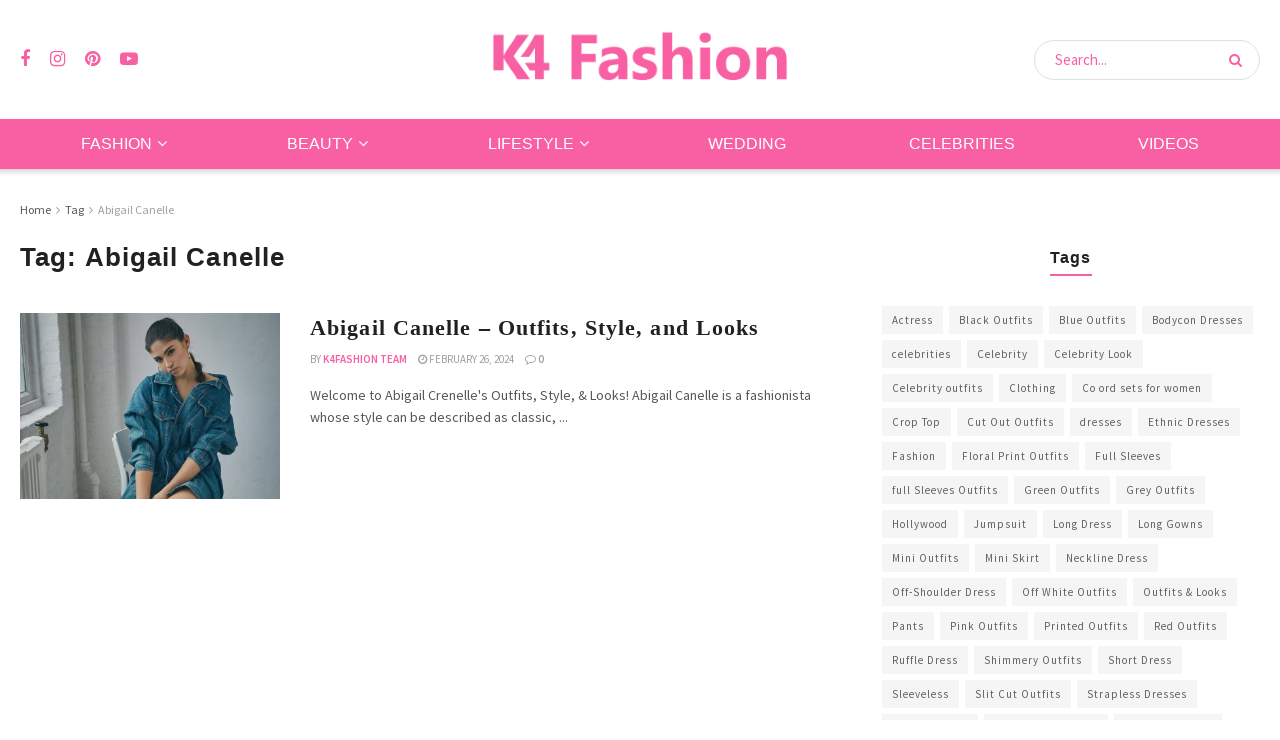

--- FILE ---
content_type: text/html; charset=UTF-8
request_url: https://www.k4fashion.com/tag/abigail-canelle/
body_size: 18466
content:
<!doctype html>
<!--[if lt IE 7]> <html class="no-js lt-ie9 lt-ie8 lt-ie7" lang="en-US"> <![endif]-->
<!--[if IE 7]>    <html class="no-js lt-ie9 lt-ie8" lang="en-US"> <![endif]-->
<!--[if IE 8]>    <html class="no-js lt-ie9" lang="en-US"> <![endif]-->
<!--[if IE 9]>    <html class="no-js lt-ie10" lang="en-US"> <![endif]-->
<!--[if gt IE 8]><!--> <html class="no-js" lang="en-US"> <!--<![endif]-->
<head>
    <meta http-equiv="Content-Type" content="text/html; charset=UTF-8" />
    <meta name='viewport' content='width=device-width, initial-scale=1, user-scalable=yes' />
    <link rel="profile" href="http://gmpg.org/xfn/11" />
    <link rel="pingback" href="https://www.k4fashion.com/xmlrpc.php" />
    <meta name='robots' content='index, follow, max-image-preview:large, max-snippet:-1, max-video-preview:-1' />
	<style>img:is([sizes="auto" i], [sizes^="auto," i]) { contain-intrinsic-size: 3000px 1500px }</style>
	<meta property="og:type" content="website">
<meta property="og:title" content="Abigail Canelle &#8211; Outfits, Style, and Looks">
<meta property="og:site_name" content="K4 Fashion">
<meta property="og:description" content="Welcome to Abigail Crenelle&#039;s Outfits, Style, &amp;amp; Looks! Abigail Canelle is a fashionista whose style can be described as classic,">
<meta property="og:url" content="https://www.k4fashion.com/tag/abigail-canelle">
<meta property="og:locale" content="en_US">
<meta property="og:image" content="https://www.k4fashion.com/wp-content/uploads/2023/04/Abigail-Canelle-Classy-Look-In-Denim-Jacket.jpg">
<meta property="og:image:height" content="1600">
<meta property="og:image:width" content="1280">
<meta name="twitter:card" content="summary">
<meta name="twitter:url" content="https://www.k4fashion.com/tag/abigail-canelle">
<meta name="twitter:title" content="Abigail Canelle &#8211; Outfits, Style, and Looks">
<meta name="twitter:description" content="Welcome to Abigail Crenelle&#039;s Outfits, Style, &amp; Looks! Abigail Canelle is a fashionista whose style can be described as classic,">
<meta name="twitter:image" content="https://www.k4fashion.com/wp-content/uploads/2023/04/Abigail-Canelle-Classy-Look-In-Denim-Jacket.jpg">
<meta name="twitter:image:width" content="1280">
<meta name="twitter:image:height" content="1600">
			<script type="text/javascript">
			  var jnews_ajax_url = '/?ajax-request=jnews'
			</script>
			<script type="text/javascript">;window.jnews=window.jnews||{},window.jnews.library=window.jnews.library||{},window.jnews.library=function(){"use strict";var e=this;e.win=window,e.doc=document,e.noop=function(){},e.globalBody=e.doc.getElementsByTagName("body")[0],e.globalBody=e.globalBody?e.globalBody:e.doc,e.win.jnewsDataStorage=e.win.jnewsDataStorage||{_storage:new WeakMap,put:function(e,t,n){this._storage.has(e)||this._storage.set(e,new Map),this._storage.get(e).set(t,n)},get:function(e,t){return this._storage.get(e).get(t)},has:function(e,t){return this._storage.has(e)&&this._storage.get(e).has(t)},remove:function(e,t){var n=this._storage.get(e).delete(t);return 0===!this._storage.get(e).size&&this._storage.delete(e),n}},e.windowWidth=function(){return e.win.innerWidth||e.docEl.clientWidth||e.globalBody.clientWidth},e.windowHeight=function(){return e.win.innerHeight||e.docEl.clientHeight||e.globalBody.clientHeight},e.requestAnimationFrame=e.win.requestAnimationFrame||e.win.webkitRequestAnimationFrame||e.win.mozRequestAnimationFrame||e.win.msRequestAnimationFrame||window.oRequestAnimationFrame||function(e){return setTimeout(e,1e3/60)},e.cancelAnimationFrame=e.win.cancelAnimationFrame||e.win.webkitCancelAnimationFrame||e.win.webkitCancelRequestAnimationFrame||e.win.mozCancelAnimationFrame||e.win.msCancelRequestAnimationFrame||e.win.oCancelRequestAnimationFrame||function(e){clearTimeout(e)},e.classListSupport="classList"in document.createElement("_"),e.hasClass=e.classListSupport?function(e,t){return e.classList.contains(t)}:function(e,t){return e.className.indexOf(t)>=0},e.addClass=e.classListSupport?function(t,n){e.hasClass(t,n)||t.classList.add(n)}:function(t,n){e.hasClass(t,n)||(t.className+=" "+n)},e.removeClass=e.classListSupport?function(t,n){e.hasClass(t,n)&&t.classList.remove(n)}:function(t,n){e.hasClass(t,n)&&(t.className=t.className.replace(n,""))},e.objKeys=function(e){var t=[];for(var n in e)Object.prototype.hasOwnProperty.call(e,n)&&t.push(n);return t},e.isObjectSame=function(e,t){var n=!0;return JSON.stringify(e)!==JSON.stringify(t)&&(n=!1),n},e.extend=function(){for(var e,t,n,o=arguments[0]||{},i=1,a=arguments.length;i<a;i++)if(null!==(e=arguments[i]))for(t in e)o!==(n=e[t])&&void 0!==n&&(o[t]=n);return o},e.dataStorage=e.win.jnewsDataStorage,e.isVisible=function(e){return 0!==e.offsetWidth&&0!==e.offsetHeight||e.getBoundingClientRect().length},e.getHeight=function(e){return e.offsetHeight||e.clientHeight||e.getBoundingClientRect().height},e.getWidth=function(e){return e.offsetWidth||e.clientWidth||e.getBoundingClientRect().width},e.supportsPassive=!1;try{var t=Object.defineProperty({},"passive",{get:function(){e.supportsPassive=!0}});"createEvent"in e.doc?e.win.addEventListener("test",null,t):"fireEvent"in e.doc&&e.win.attachEvent("test",null)}catch(e){}e.passiveOption=!!e.supportsPassive&&{passive:!0},e.setStorage=function(e,t){e="jnews-"+e;var n={expired:Math.floor(((new Date).getTime()+432e5)/1e3)};t=Object.assign(n,t);localStorage.setItem(e,JSON.stringify(t))},e.getStorage=function(e){e="jnews-"+e;var t=localStorage.getItem(e);return null!==t&&0<t.length?JSON.parse(localStorage.getItem(e)):{}},e.expiredStorage=function(){var t,n="jnews-";for(var o in localStorage)o.indexOf(n)>-1&&"undefined"!==(t=e.getStorage(o.replace(n,""))).expired&&t.expired<Math.floor((new Date).getTime()/1e3)&&localStorage.removeItem(o)},e.addEvents=function(t,n,o){for(var i in n){var a=["touchstart","touchmove"].indexOf(i)>=0&&!o&&e.passiveOption;"createEvent"in e.doc?t.addEventListener(i,n[i],a):"fireEvent"in e.doc&&t.attachEvent("on"+i,n[i])}},e.removeEvents=function(t,n){for(var o in n)"createEvent"in e.doc?t.removeEventListener(o,n[o]):"fireEvent"in e.doc&&t.detachEvent("on"+o,n[o])},e.triggerEvents=function(t,n,o){var i;o=o||{detail:null};return"createEvent"in e.doc?(!(i=e.doc.createEvent("CustomEvent")||new CustomEvent(n)).initCustomEvent||i.initCustomEvent(n,!0,!1,o),void t.dispatchEvent(i)):"fireEvent"in e.doc?((i=e.doc.createEventObject()).eventType=n,void t.fireEvent("on"+i.eventType,i)):void 0},e.getParents=function(t,n){void 0===n&&(n=e.doc);for(var o=[],i=t.parentNode,a=!1;!a;)if(i){var r=i;r.querySelectorAll(n).length?a=!0:(o.push(r),i=r.parentNode)}else o=[],a=!0;return o},e.forEach=function(e,t,n){for(var o=0,i=e.length;o<i;o++)t.call(n,e[o],o)},e.getText=function(e){return e.innerText||e.textContent},e.setText=function(e,t){var n="object"==typeof t?t.innerText||t.textContent:t;e.innerText&&(e.innerText=n),e.textContent&&(e.textContent=n)},e.httpBuildQuery=function(t){return e.objKeys(t).reduce(function t(n){var o=arguments.length>1&&void 0!==arguments[1]?arguments[1]:null;return function(i,a){var r=n[a];a=encodeURIComponent(a);var s=o?"".concat(o,"[").concat(a,"]"):a;return null==r||"function"==typeof r?(i.push("".concat(s,"=")),i):["number","boolean","string"].includes(typeof r)?(i.push("".concat(s,"=").concat(encodeURIComponent(r))),i):(i.push(e.objKeys(r).reduce(t(r,s),[]).join("&")),i)}}(t),[]).join("&")},e.get=function(t,n,o,i){return o="function"==typeof o?o:e.noop,e.ajax("GET",t,n,o,i)},e.post=function(t,n,o,i){return o="function"==typeof o?o:e.noop,e.ajax("POST",t,n,o,i)},e.ajax=function(t,n,o,i,a){var r=new XMLHttpRequest,s=n,c=e.httpBuildQuery(o);if(t=-1!=["GET","POST"].indexOf(t)?t:"GET",r.open(t,s+("GET"==t?"?"+c:""),!0),"POST"==t&&r.setRequestHeader("Content-type","application/x-www-form-urlencoded"),r.setRequestHeader("X-Requested-With","XMLHttpRequest"),r.onreadystatechange=function(){4===r.readyState&&200<=r.status&&300>r.status&&"function"==typeof i&&i.call(void 0,r.response)},void 0!==a&&!a){return{xhr:r,send:function(){r.send("POST"==t?c:null)}}}return r.send("POST"==t?c:null),{xhr:r}},e.scrollTo=function(t,n,o){function i(e,t,n){this.start=this.position(),this.change=e-this.start,this.currentTime=0,this.increment=20,this.duration=void 0===n?500:n,this.callback=t,this.finish=!1,this.animateScroll()}return Math.easeInOutQuad=function(e,t,n,o){return(e/=o/2)<1?n/2*e*e+t:-n/2*(--e*(e-2)-1)+t},i.prototype.stop=function(){this.finish=!0},i.prototype.move=function(t){e.doc.documentElement.scrollTop=t,e.globalBody.parentNode.scrollTop=t,e.globalBody.scrollTop=t},i.prototype.position=function(){return e.doc.documentElement.scrollTop||e.globalBody.parentNode.scrollTop||e.globalBody.scrollTop},i.prototype.animateScroll=function(){this.currentTime+=this.increment;var t=Math.easeInOutQuad(this.currentTime,this.start,this.change,this.duration);this.move(t),this.currentTime<this.duration&&!this.finish?e.requestAnimationFrame.call(e.win,this.animateScroll.bind(this)):this.callback&&"function"==typeof this.callback&&this.callback()},new i(t,n,o)},e.unwrap=function(t){var n,o=t;e.forEach(t,(function(e,t){n?n+=e:n=e})),o.replaceWith(n)},e.performance={start:function(e){performance.mark(e+"Start")},stop:function(e){performance.mark(e+"End"),performance.measure(e,e+"Start",e+"End")}},e.fps=function(){var t=0,n=0,o=0;!function(){var i=t=0,a=0,r=0,s=document.getElementById("fpsTable"),c=function(t){void 0===document.getElementsByTagName("body")[0]?e.requestAnimationFrame.call(e.win,(function(){c(t)})):document.getElementsByTagName("body")[0].appendChild(t)};null===s&&((s=document.createElement("div")).style.position="fixed",s.style.top="120px",s.style.left="10px",s.style.width="100px",s.style.height="20px",s.style.border="1px solid black",s.style.fontSize="11px",s.style.zIndex="100000",s.style.backgroundColor="white",s.id="fpsTable",c(s));var l=function(){o++,n=Date.now(),(a=(o/(r=(n-t)/1e3)).toPrecision(2))!=i&&(i=a,s.innerHTML=i+"fps"),1<r&&(t=n,o=0),e.requestAnimationFrame.call(e.win,l)};l()}()},e.instr=function(e,t){for(var n=0;n<t.length;n++)if(-1!==e.toLowerCase().indexOf(t[n].toLowerCase()))return!0},e.winLoad=function(t,n){function o(o){if("complete"===e.doc.readyState||"interactive"===e.doc.readyState)return!o||n?setTimeout(t,n||1):t(o),1}o()||e.addEvents(e.win,{load:o})},e.docReady=function(t,n){function o(o){if("complete"===e.doc.readyState||"interactive"===e.doc.readyState)return!o||n?setTimeout(t,n||1):t(o),1}o()||e.addEvents(e.doc,{DOMContentLoaded:o})},e.fireOnce=function(){e.docReady((function(){e.assets=e.assets||[],e.assets.length&&(e.boot(),e.load_assets())}),50)},e.boot=function(){e.length&&e.doc.querySelectorAll("style[media]").forEach((function(e){"not all"==e.getAttribute("media")&&e.removeAttribute("media")}))},e.create_js=function(t,n){var o=e.doc.createElement("script");switch(o.setAttribute("src",t),n){case"defer":o.setAttribute("defer",!0);break;case"async":o.setAttribute("async",!0);break;case"deferasync":o.setAttribute("defer",!0),o.setAttribute("async",!0)}e.globalBody.appendChild(o)},e.load_assets=function(){"object"==typeof e.assets&&e.forEach(e.assets.slice(0),(function(t,n){var o="";t.defer&&(o+="defer"),t.async&&(o+="async"),e.create_js(t.url,o);var i=e.assets.indexOf(t);i>-1&&e.assets.splice(i,1)})),e.assets=jnewsoption.au_scripts=window.jnewsads=[]},e.setCookie=function(e,t,n){var o="";if(n){var i=new Date;i.setTime(i.getTime()+24*n*60*60*1e3),o="; expires="+i.toUTCString()}document.cookie=e+"="+(t||"")+o+"; path=/"},e.getCookie=function(e){for(var t=e+"=",n=document.cookie.split(";"),o=0;o<n.length;o++){for(var i=n[o];" "==i.charAt(0);)i=i.substring(1,i.length);if(0==i.indexOf(t))return i.substring(t.length,i.length)}return null},e.eraseCookie=function(e){document.cookie=e+"=; Path=/; Expires=Thu, 01 Jan 1970 00:00:01 GMT;"},e.docReady((function(){e.globalBody=e.globalBody==e.doc?e.doc.getElementsByTagName("body")[0]:e.globalBody,e.globalBody=e.globalBody?e.globalBody:e.doc})),e.winLoad((function(){e.winLoad((function(){var t=!1;if(void 0!==window.jnewsadmin)if(void 0!==window.file_version_checker){var n=e.objKeys(window.file_version_checker);n.length?n.forEach((function(e){t||"10.0.4"===window.file_version_checker[e]||(t=!0)})):t=!0}else t=!0;t&&(window.jnewsHelper.getMessage(),window.jnewsHelper.getNotice())}),2500)}))},window.jnews.library=new window.jnews.library;</script>
	<!-- This site is optimized with the Yoast SEO plugin v26.3 - https://yoast.com/wordpress/plugins/seo/ -->
	<title>Abigail Canelle Archives - K4 Fashion</title>
	<link rel="canonical" href="https://www.k4fashion.com/tag/abigail-canelle/" />
	<meta property="og:locale" content="en_US" />
	<meta property="og:type" content="article" />
	<meta property="og:title" content="Abigail Canelle Archives - K4 Fashion" />
	<meta property="og:url" content="https://www.k4fashion.com/tag/abigail-canelle/" />
	<meta property="og:site_name" content="K4 Fashion" />
	<meta name="twitter:card" content="summary_large_image" />
	<script type="application/ld+json" class="yoast-schema-graph">{"@context":"https://schema.org","@graph":[{"@type":"CollectionPage","@id":"https://www.k4fashion.com/tag/abigail-canelle/","url":"https://www.k4fashion.com/tag/abigail-canelle/","name":"Abigail Canelle Archives - K4 Fashion","isPartOf":{"@id":"https://www.k4fashion.com/#website"},"primaryImageOfPage":{"@id":"https://www.k4fashion.com/tag/abigail-canelle/#primaryimage"},"image":{"@id":"https://www.k4fashion.com/tag/abigail-canelle/#primaryimage"},"thumbnailUrl":"https://www.k4fashion.com/wp-content/uploads/2023/04/Abigail-Canelle-Classy-Look-In-Denim-Jacket.jpg","breadcrumb":{"@id":"https://www.k4fashion.com/tag/abigail-canelle/#breadcrumb"},"inLanguage":"en-US"},{"@type":"ImageObject","inLanguage":"en-US","@id":"https://www.k4fashion.com/tag/abigail-canelle/#primaryimage","url":"https://www.k4fashion.com/wp-content/uploads/2023/04/Abigail-Canelle-Classy-Look-In-Denim-Jacket.jpg","contentUrl":"https://www.k4fashion.com/wp-content/uploads/2023/04/Abigail-Canelle-Classy-Look-In-Denim-Jacket.jpg","width":1280,"height":1600,"caption":"Abigail Canelle Classy Look In Denim Jacket"},{"@type":"BreadcrumbList","@id":"https://www.k4fashion.com/tag/abigail-canelle/#breadcrumb","itemListElement":[{"@type":"ListItem","position":1,"name":"Home","item":"https://www.k4fashion.com/"},{"@type":"ListItem","position":2,"name":"Abigail Canelle"}]},{"@type":"WebSite","@id":"https://www.k4fashion.com/#website","url":"https://www.k4fashion.com/","name":"K4 Fashion","description":"Guide To Outfits, Beauty, Makeup, Lifestyle &amp; Wellness","potentialAction":[{"@type":"SearchAction","target":{"@type":"EntryPoint","urlTemplate":"https://www.k4fashion.com/?s={search_term_string}"},"query-input":{"@type":"PropertyValueSpecification","valueRequired":true,"valueName":"search_term_string"}}],"inLanguage":"en-US"}]}</script>
	<!-- / Yoast SEO plugin. -->


<link rel='dns-prefetch' href='//fonts.googleapis.com' />
<link rel='preconnect' href='https://fonts.gstatic.com' />
<link rel="alternate" type="application/rss+xml" title="K4 Fashion &raquo; Stories Feed" href="https://www.k4fashion.com/stories/feed/"><link rel='stylesheet' id='sbi_styles-css' href='https://www.k4fashion.com/wp-content/plugins/instagram-feed/css/sbi-styles.min.css?ver=6.9.1' type='text/css' media='all' />
<link rel='stylesheet' id='wp-block-library-css' href='https://www.k4fashion.com/wp-includes/css/dist/block-library/style.min.css?ver=6.8.2' type='text/css' media='all' />
<style id='classic-theme-styles-inline-css' type='text/css'>
/*! This file is auto-generated */
.wp-block-button__link{color:#fff;background-color:#32373c;border-radius:9999px;box-shadow:none;text-decoration:none;padding:calc(.667em + 2px) calc(1.333em + 2px);font-size:1.125em}.wp-block-file__button{background:#32373c;color:#fff;text-decoration:none}
</style>
<link rel='stylesheet' id='quads-style-css-css' href='https://www.k4fashion.com/wp-content/plugins/quick-adsense-reloaded/includes/gutenberg/dist/blocks.style.build.css?ver=2.0.94' type='text/css' media='all' />
<style id='global-styles-inline-css' type='text/css'>
:root{--wp--preset--aspect-ratio--square: 1;--wp--preset--aspect-ratio--4-3: 4/3;--wp--preset--aspect-ratio--3-4: 3/4;--wp--preset--aspect-ratio--3-2: 3/2;--wp--preset--aspect-ratio--2-3: 2/3;--wp--preset--aspect-ratio--16-9: 16/9;--wp--preset--aspect-ratio--9-16: 9/16;--wp--preset--color--black: #000000;--wp--preset--color--cyan-bluish-gray: #abb8c3;--wp--preset--color--white: #ffffff;--wp--preset--color--pale-pink: #f78da7;--wp--preset--color--vivid-red: #cf2e2e;--wp--preset--color--luminous-vivid-orange: #ff6900;--wp--preset--color--luminous-vivid-amber: #fcb900;--wp--preset--color--light-green-cyan: #7bdcb5;--wp--preset--color--vivid-green-cyan: #00d084;--wp--preset--color--pale-cyan-blue: #8ed1fc;--wp--preset--color--vivid-cyan-blue: #0693e3;--wp--preset--color--vivid-purple: #9b51e0;--wp--preset--gradient--vivid-cyan-blue-to-vivid-purple: linear-gradient(135deg,rgba(6,147,227,1) 0%,rgb(155,81,224) 100%);--wp--preset--gradient--light-green-cyan-to-vivid-green-cyan: linear-gradient(135deg,rgb(122,220,180) 0%,rgb(0,208,130) 100%);--wp--preset--gradient--luminous-vivid-amber-to-luminous-vivid-orange: linear-gradient(135deg,rgba(252,185,0,1) 0%,rgba(255,105,0,1) 100%);--wp--preset--gradient--luminous-vivid-orange-to-vivid-red: linear-gradient(135deg,rgba(255,105,0,1) 0%,rgb(207,46,46) 100%);--wp--preset--gradient--very-light-gray-to-cyan-bluish-gray: linear-gradient(135deg,rgb(238,238,238) 0%,rgb(169,184,195) 100%);--wp--preset--gradient--cool-to-warm-spectrum: linear-gradient(135deg,rgb(74,234,220) 0%,rgb(151,120,209) 20%,rgb(207,42,186) 40%,rgb(238,44,130) 60%,rgb(251,105,98) 80%,rgb(254,248,76) 100%);--wp--preset--gradient--blush-light-purple: linear-gradient(135deg,rgb(255,206,236) 0%,rgb(152,150,240) 100%);--wp--preset--gradient--blush-bordeaux: linear-gradient(135deg,rgb(254,205,165) 0%,rgb(254,45,45) 50%,rgb(107,0,62) 100%);--wp--preset--gradient--luminous-dusk: linear-gradient(135deg,rgb(255,203,112) 0%,rgb(199,81,192) 50%,rgb(65,88,208) 100%);--wp--preset--gradient--pale-ocean: linear-gradient(135deg,rgb(255,245,203) 0%,rgb(182,227,212) 50%,rgb(51,167,181) 100%);--wp--preset--gradient--electric-grass: linear-gradient(135deg,rgb(202,248,128) 0%,rgb(113,206,126) 100%);--wp--preset--gradient--midnight: linear-gradient(135deg,rgb(2,3,129) 0%,rgb(40,116,252) 100%);--wp--preset--font-size--small: 13px;--wp--preset--font-size--medium: 20px;--wp--preset--font-size--large: 36px;--wp--preset--font-size--x-large: 42px;--wp--preset--spacing--20: 0.44rem;--wp--preset--spacing--30: 0.67rem;--wp--preset--spacing--40: 1rem;--wp--preset--spacing--50: 1.5rem;--wp--preset--spacing--60: 2.25rem;--wp--preset--spacing--70: 3.38rem;--wp--preset--spacing--80: 5.06rem;--wp--preset--shadow--natural: 6px 6px 9px rgba(0, 0, 0, 0.2);--wp--preset--shadow--deep: 12px 12px 50px rgba(0, 0, 0, 0.4);--wp--preset--shadow--sharp: 6px 6px 0px rgba(0, 0, 0, 0.2);--wp--preset--shadow--outlined: 6px 6px 0px -3px rgba(255, 255, 255, 1), 6px 6px rgba(0, 0, 0, 1);--wp--preset--shadow--crisp: 6px 6px 0px rgba(0, 0, 0, 1);}:where(.is-layout-flex){gap: 0.5em;}:where(.is-layout-grid){gap: 0.5em;}body .is-layout-flex{display: flex;}.is-layout-flex{flex-wrap: wrap;align-items: center;}.is-layout-flex > :is(*, div){margin: 0;}body .is-layout-grid{display: grid;}.is-layout-grid > :is(*, div){margin: 0;}:where(.wp-block-columns.is-layout-flex){gap: 2em;}:where(.wp-block-columns.is-layout-grid){gap: 2em;}:where(.wp-block-post-template.is-layout-flex){gap: 1.25em;}:where(.wp-block-post-template.is-layout-grid){gap: 1.25em;}.has-black-color{color: var(--wp--preset--color--black) !important;}.has-cyan-bluish-gray-color{color: var(--wp--preset--color--cyan-bluish-gray) !important;}.has-white-color{color: var(--wp--preset--color--white) !important;}.has-pale-pink-color{color: var(--wp--preset--color--pale-pink) !important;}.has-vivid-red-color{color: var(--wp--preset--color--vivid-red) !important;}.has-luminous-vivid-orange-color{color: var(--wp--preset--color--luminous-vivid-orange) !important;}.has-luminous-vivid-amber-color{color: var(--wp--preset--color--luminous-vivid-amber) !important;}.has-light-green-cyan-color{color: var(--wp--preset--color--light-green-cyan) !important;}.has-vivid-green-cyan-color{color: var(--wp--preset--color--vivid-green-cyan) !important;}.has-pale-cyan-blue-color{color: var(--wp--preset--color--pale-cyan-blue) !important;}.has-vivid-cyan-blue-color{color: var(--wp--preset--color--vivid-cyan-blue) !important;}.has-vivid-purple-color{color: var(--wp--preset--color--vivid-purple) !important;}.has-black-background-color{background-color: var(--wp--preset--color--black) !important;}.has-cyan-bluish-gray-background-color{background-color: var(--wp--preset--color--cyan-bluish-gray) !important;}.has-white-background-color{background-color: var(--wp--preset--color--white) !important;}.has-pale-pink-background-color{background-color: var(--wp--preset--color--pale-pink) !important;}.has-vivid-red-background-color{background-color: var(--wp--preset--color--vivid-red) !important;}.has-luminous-vivid-orange-background-color{background-color: var(--wp--preset--color--luminous-vivid-orange) !important;}.has-luminous-vivid-amber-background-color{background-color: var(--wp--preset--color--luminous-vivid-amber) !important;}.has-light-green-cyan-background-color{background-color: var(--wp--preset--color--light-green-cyan) !important;}.has-vivid-green-cyan-background-color{background-color: var(--wp--preset--color--vivid-green-cyan) !important;}.has-pale-cyan-blue-background-color{background-color: var(--wp--preset--color--pale-cyan-blue) !important;}.has-vivid-cyan-blue-background-color{background-color: var(--wp--preset--color--vivid-cyan-blue) !important;}.has-vivid-purple-background-color{background-color: var(--wp--preset--color--vivid-purple) !important;}.has-black-border-color{border-color: var(--wp--preset--color--black) !important;}.has-cyan-bluish-gray-border-color{border-color: var(--wp--preset--color--cyan-bluish-gray) !important;}.has-white-border-color{border-color: var(--wp--preset--color--white) !important;}.has-pale-pink-border-color{border-color: var(--wp--preset--color--pale-pink) !important;}.has-vivid-red-border-color{border-color: var(--wp--preset--color--vivid-red) !important;}.has-luminous-vivid-orange-border-color{border-color: var(--wp--preset--color--luminous-vivid-orange) !important;}.has-luminous-vivid-amber-border-color{border-color: var(--wp--preset--color--luminous-vivid-amber) !important;}.has-light-green-cyan-border-color{border-color: var(--wp--preset--color--light-green-cyan) !important;}.has-vivid-green-cyan-border-color{border-color: var(--wp--preset--color--vivid-green-cyan) !important;}.has-pale-cyan-blue-border-color{border-color: var(--wp--preset--color--pale-cyan-blue) !important;}.has-vivid-cyan-blue-border-color{border-color: var(--wp--preset--color--vivid-cyan-blue) !important;}.has-vivid-purple-border-color{border-color: var(--wp--preset--color--vivid-purple) !important;}.has-vivid-cyan-blue-to-vivid-purple-gradient-background{background: var(--wp--preset--gradient--vivid-cyan-blue-to-vivid-purple) !important;}.has-light-green-cyan-to-vivid-green-cyan-gradient-background{background: var(--wp--preset--gradient--light-green-cyan-to-vivid-green-cyan) !important;}.has-luminous-vivid-amber-to-luminous-vivid-orange-gradient-background{background: var(--wp--preset--gradient--luminous-vivid-amber-to-luminous-vivid-orange) !important;}.has-luminous-vivid-orange-to-vivid-red-gradient-background{background: var(--wp--preset--gradient--luminous-vivid-orange-to-vivid-red) !important;}.has-very-light-gray-to-cyan-bluish-gray-gradient-background{background: var(--wp--preset--gradient--very-light-gray-to-cyan-bluish-gray) !important;}.has-cool-to-warm-spectrum-gradient-background{background: var(--wp--preset--gradient--cool-to-warm-spectrum) !important;}.has-blush-light-purple-gradient-background{background: var(--wp--preset--gradient--blush-light-purple) !important;}.has-blush-bordeaux-gradient-background{background: var(--wp--preset--gradient--blush-bordeaux) !important;}.has-luminous-dusk-gradient-background{background: var(--wp--preset--gradient--luminous-dusk) !important;}.has-pale-ocean-gradient-background{background: var(--wp--preset--gradient--pale-ocean) !important;}.has-electric-grass-gradient-background{background: var(--wp--preset--gradient--electric-grass) !important;}.has-midnight-gradient-background{background: var(--wp--preset--gradient--midnight) !important;}.has-small-font-size{font-size: var(--wp--preset--font-size--small) !important;}.has-medium-font-size{font-size: var(--wp--preset--font-size--medium) !important;}.has-large-font-size{font-size: var(--wp--preset--font-size--large) !important;}.has-x-large-font-size{font-size: var(--wp--preset--font-size--x-large) !important;}
:where(.wp-block-post-template.is-layout-flex){gap: 1.25em;}:where(.wp-block-post-template.is-layout-grid){gap: 1.25em;}
:where(.wp-block-columns.is-layout-flex){gap: 2em;}:where(.wp-block-columns.is-layout-grid){gap: 2em;}
:root :where(.wp-block-pullquote){font-size: 1.5em;line-height: 1.6;}
</style>
<link rel='stylesheet' id='contact-form-7-css' href='https://www.k4fashion.com/wp-content/plugins/contact-form-7/includes/css/styles.css?ver=6.1.1' type='text/css' media='all' />
<link rel='stylesheet' id='jnews-parent-style-css' href='https://www.k4fashion.com/wp-content/themes/jnews/style.css?ver=6.8.2' type='text/css' media='all' />
<link rel='stylesheet' id='elementor-frontend-css' href='https://www.k4fashion.com/wp-content/plugins/elementor/assets/css/frontend.min.css?ver=3.32.1' type='text/css' media='all' />
<link crossorigin="anonymous" rel='stylesheet' id='jeg_customizer_font-css' href='//fonts.googleapis.com/css?family=Source+Sans+Pro%3Aregular%2C600%7CWork+Sans%3Aregular%2C600&#038;display=swap&#038;ver=1.3.0' type='text/css' media='all' />
<link rel='stylesheet' id='font-awesome-css' href='https://www.k4fashion.com/wp-content/plugins/elementor/assets/lib/font-awesome/css/font-awesome.min.css?ver=4.7.0' type='text/css' media='all' />
<link rel='stylesheet' id='jnews-frontend-css' href='https://www.k4fashion.com/wp-content/themes/jnews/assets/dist/frontend.min.css?ver=1.0.0' type='text/css' media='all' />
<link rel='stylesheet' id='jnews-elementor-css' href='https://www.k4fashion.com/wp-content/themes/jnews/assets/css/elementor-frontend.css?ver=1.0.0' type='text/css' media='all' />
<link rel='stylesheet' id='jnews-style-css' href='https://www.k4fashion.com/wp-content/themes/jnews-child/style.css?ver=1.0.0' type='text/css' media='all' />
<link rel='stylesheet' id='jnews-darkmode-css' href='https://www.k4fashion.com/wp-content/themes/jnews/assets/css/darkmode.css?ver=1.0.0' type='text/css' media='all' />
<link rel='stylesheet' id='jnews-scheme-css' href='https://www.k4fashion.com/wp-content/uploads/jnews/scheme.css?ver=1715163302' type='text/css' media='all' />
<script type="text/javascript" src="//www.k4fashion.com/wp-content/uploads/jnews/gtag/gtag.js?ver=1768901516" id="jnews-google-tag-manager-js" defer></script>
<script type="text/javascript" id="jnews-google-tag-manager-js-after">
/* <![CDATA[ */
				window.addEventListener('DOMContentLoaded', function() {
					(function() {
						window.dataLayer = window.dataLayer || [];
						function gtag(){dataLayer.push(arguments);}
						gtag('js', new Date());
						gtag('config', 'G-382779309');
					})();
				});
				
/* ]]> */
</script>
<script type="text/javascript" src="https://www.k4fashion.com/wp-includes/js/jquery/jquery.min.js?ver=3.7.1" id="jquery-core-js"></script>
<script type="text/javascript" src="https://www.k4fashion.com/wp-includes/js/jquery/jquery-migrate.min.js?ver=3.4.1" id="jquery-migrate-js"></script>
<script>document.cookie = 'quads_browser_width='+screen.width;</script><meta name="generator" content="Elementor 3.32.1; features: e_font_icon_svg, additional_custom_breakpoints; settings: css_print_method-external, google_font-enabled, font_display-swap">
			<style>
				.e-con.e-parent:nth-of-type(n+4):not(.e-lazyloaded):not(.e-no-lazyload),
				.e-con.e-parent:nth-of-type(n+4):not(.e-lazyloaded):not(.e-no-lazyload) * {
					background-image: none !important;
				}
				@media screen and (max-height: 1024px) {
					.e-con.e-parent:nth-of-type(n+3):not(.e-lazyloaded):not(.e-no-lazyload),
					.e-con.e-parent:nth-of-type(n+3):not(.e-lazyloaded):not(.e-no-lazyload) * {
						background-image: none !important;
					}
				}
				@media screen and (max-height: 640px) {
					.e-con.e-parent:nth-of-type(n+2):not(.e-lazyloaded):not(.e-no-lazyload),
					.e-con.e-parent:nth-of-type(n+2):not(.e-lazyloaded):not(.e-no-lazyload) * {
						background-image: none !important;
					}
				}
			</style>
			<!-- There is no amphtml version available for this URL. --><script type='application/ld+json'>{"@context":"http:\/\/schema.org","@type":"Organization","@id":"https:\/\/www.k4fashion.com\/#organization","url":"https:\/\/www.k4fashion.com\/","name":"","logo":{"@type":"ImageObject","url":""},"sameAs":["http:\/\/facebook.com\/k4fashion.trends","https:\/\/www.instagram.com\/k4.fashion\/","https:\/\/www.pinterest.com\/k4fashiontrends\/","https:\/\/www.youtube.com\/@K4.Fashion"]}</script>
<script type='application/ld+json'>{"@context":"http:\/\/schema.org","@type":"WebSite","@id":"https:\/\/www.k4fashion.com\/#website","url":"https:\/\/www.k4fashion.com\/","name":"","potentialAction":{"@type":"SearchAction","target":"https:\/\/www.k4fashion.com\/?s={search_term_string}","query-input":"required name=search_term_string"}}</script>
<link rel="icon" href="https://www.k4fashion.com/wp-content/uploads/2021/12/cropped-cropped-k4-fashion-logo-1x-32x32.png" sizes="32x32" />
<link rel="icon" href="https://www.k4fashion.com/wp-content/uploads/2021/12/cropped-cropped-k4-fashion-logo-1x-192x192.png" sizes="192x192" />
<link rel="apple-touch-icon" href="https://www.k4fashion.com/wp-content/uploads/2021/12/cropped-cropped-k4-fashion-logo-1x-180x180.png" />
<meta name="msapplication-TileImage" content="https://www.k4fashion.com/wp-content/uploads/2021/12/cropped-cropped-k4-fashion-logo-1x-270x270.png" />
<style id="jeg_dynamic_css" type="text/css" data-type="jeg_custom-css">@media only screen and (min-width : 1200px) { .container, .jeg_vc_content > .vc_row, .jeg_vc_content > .wpb-content-wrapper > .vc_row, .jeg_vc_content > .vc_element > .vc_row, .jeg_vc_content > .wpb-content-wrapper > .vc_element > .vc_row, .jeg_vc_content > .vc_row[data-vc-full-width="true"]:not([data-vc-stretch-content="true"]) > .jeg-vc-wrapper, .jeg_vc_content > .wpb-content-wrapper > .vc_row[data-vc-full-width="true"]:not([data-vc-stretch-content="true"]) > .jeg-vc-wrapper, .jeg_vc_content > .vc_element > .vc_row[data-vc-full-width="true"]:not([data-vc-stretch-content="true"]) > .jeg-vc-wrapper, .jeg_vc_content > .wpb-content-wrapper > .vc_element > .vc_row[data-vc-full-width="true"]:not([data-vc-stretch-content="true"]) > .jeg-vc-wrapper { max-width : 1270px; } .elementor-section.elementor-section-boxed > .elementor-container { max-width : 1270px; }  } @media only screen and (min-width : 1441px) { .container, .jeg_vc_content > .vc_row, .jeg_vc_content > .wpb-content-wrapper > .vc_row, .jeg_vc_content > .vc_element > .vc_row, .jeg_vc_content > .wpb-content-wrapper > .vc_element > .vc_row, .jeg_vc_content > .vc_row[data-vc-full-width="true"]:not([data-vc-stretch-content="true"]) > .jeg-vc-wrapper, .jeg_vc_content > .wpb-content-wrapper > .vc_row[data-vc-full-width="true"]:not([data-vc-stretch-content="true"]) > .jeg-vc-wrapper, .jeg_vc_content > .vc_element > .vc_row[data-vc-full-width="true"]:not([data-vc-stretch-content="true"]) > .jeg-vc-wrapper, .jeg_vc_content > .wpb-content-wrapper > .vc_element > .vc_row[data-vc-full-width="true"]:not([data-vc-stretch-content="true"]) > .jeg-vc-wrapper { max-width : 1270px; } .elementor-section.elementor-section-boxed > .elementor-container { max-width : 1270px; }  } body { --j-body-color : #53585c; --j-accent-color : #f860a3; --j-alt-color : #f860a3; --j-heading-color : #212121; } body,.jeg_newsfeed_list .tns-outer .tns-controls button,.jeg_filter_button,.owl-carousel .owl-nav div,.jeg_readmore,.jeg_hero_style_7 .jeg_post_meta a,.widget_calendar thead th,.widget_calendar tfoot a,.jeg_socialcounter a,.entry-header .jeg_meta_like a,.entry-header .jeg_meta_comment a,.entry-header .jeg_meta_donation a,.entry-header .jeg_meta_bookmark a,.entry-content tbody tr:hover,.entry-content th,.jeg_splitpost_nav li:hover a,#breadcrumbs a,.jeg_author_socials a:hover,.jeg_footer_content a,.jeg_footer_bottom a,.jeg_cartcontent,.woocommerce .woocommerce-breadcrumb a { color : #53585c; } a, .jeg_menu_style_5>li>a:hover, .jeg_menu_style_5>li.sfHover>a, .jeg_menu_style_5>li.current-menu-item>a, .jeg_menu_style_5>li.current-menu-ancestor>a, .jeg_navbar .jeg_menu:not(.jeg_main_menu)>li>a:hover, .jeg_midbar .jeg_menu:not(.jeg_main_menu)>li>a:hover, .jeg_side_tabs li.active, .jeg_block_heading_5 strong, .jeg_block_heading_6 strong, .jeg_block_heading_7 strong, .jeg_block_heading_8 strong, .jeg_subcat_list li a:hover, .jeg_subcat_list li button:hover, .jeg_pl_lg_7 .jeg_thumb .jeg_post_category a, .jeg_pl_xs_2:before, .jeg_pl_xs_4 .jeg_postblock_content:before, .jeg_postblock .jeg_post_title a:hover, .jeg_hero_style_6 .jeg_post_title a:hover, .jeg_sidefeed .jeg_pl_xs_3 .jeg_post_title a:hover, .widget_jnews_popular .jeg_post_title a:hover, .jeg_meta_author a, .widget_archive li a:hover, .widget_pages li a:hover, .widget_meta li a:hover, .widget_recent_entries li a:hover, .widget_rss li a:hover, .widget_rss cite, .widget_categories li a:hover, .widget_categories li.current-cat>a, #breadcrumbs a:hover, .jeg_share_count .counts, .commentlist .bypostauthor>.comment-body>.comment-author>.fn, span.required, .jeg_review_title, .bestprice .price, .authorlink a:hover, .jeg_vertical_playlist .jeg_video_playlist_play_icon, .jeg_vertical_playlist .jeg_video_playlist_item.active .jeg_video_playlist_thumbnail:before, .jeg_horizontal_playlist .jeg_video_playlist_play, .woocommerce li.product .pricegroup .button, .widget_display_forums li a:hover, .widget_display_topics li:before, .widget_display_replies li:before, .widget_display_views li:before, .bbp-breadcrumb a:hover, .jeg_mobile_menu li.sfHover>a, .jeg_mobile_menu li a:hover, .split-template-6 .pagenum, .jeg_mobile_menu_style_5>li>a:hover, .jeg_mobile_menu_style_5>li.sfHover>a, .jeg_mobile_menu_style_5>li.current-menu-item>a, .jeg_mobile_menu_style_5>li.current-menu-ancestor>a, .jeg_mobile_menu.jeg_menu_dropdown li.open > div > a { color : #f860a3; } .jeg_menu_style_1>li>a:before, .jeg_menu_style_2>li>a:before, .jeg_menu_style_3>li>a:before, .jeg_side_toggle, .jeg_slide_caption .jeg_post_category a, .jeg_slider_type_1_wrapper .tns-controls button.tns-next, .jeg_block_heading_1 .jeg_block_title span, .jeg_block_heading_2 .jeg_block_title span, .jeg_block_heading_3, .jeg_block_heading_4 .jeg_block_title span, .jeg_block_heading_6:after, .jeg_pl_lg_box .jeg_post_category a, .jeg_pl_md_box .jeg_post_category a, .jeg_readmore:hover, .jeg_thumb .jeg_post_category a, .jeg_block_loadmore a:hover, .jeg_postblock.alt .jeg_block_loadmore a:hover, .jeg_block_loadmore a.active, .jeg_postblock_carousel_2 .jeg_post_category a, .jeg_heroblock .jeg_post_category a, .jeg_pagenav_1 .page_number.active, .jeg_pagenav_1 .page_number.active:hover, input[type="submit"], .btn, .button, .widget_tag_cloud a:hover, .popularpost_item:hover .jeg_post_title a:before, .jeg_splitpost_4 .page_nav, .jeg_splitpost_5 .page_nav, .jeg_post_via a:hover, .jeg_post_source a:hover, .jeg_post_tags a:hover, .comment-reply-title small a:before, .comment-reply-title small a:after, .jeg_storelist .productlink, .authorlink li.active a:before, .jeg_footer.dark .socials_widget:not(.nobg) a:hover .fa, div.jeg_breakingnews_title, .jeg_overlay_slider_bottom_wrapper .tns-controls button, .jeg_overlay_slider_bottom_wrapper .tns-controls button:hover, .jeg_vertical_playlist .jeg_video_playlist_current, .woocommerce span.onsale, .woocommerce #respond input#submit:hover, .woocommerce a.button:hover, .woocommerce button.button:hover, .woocommerce input.button:hover, .woocommerce #respond input#submit.alt, .woocommerce a.button.alt, .woocommerce button.button.alt, .woocommerce input.button.alt, .jeg_popup_post .caption, .jeg_footer.dark input[type="submit"], .jeg_footer.dark .btn, .jeg_footer.dark .button, .footer_widget.widget_tag_cloud a:hover, .jeg_inner_content .content-inner .jeg_post_category a:hover, #buddypress .standard-form button, #buddypress a.button, #buddypress input[type="submit"], #buddypress input[type="button"], #buddypress input[type="reset"], #buddypress ul.button-nav li a, #buddypress .generic-button a, #buddypress .generic-button button, #buddypress .comment-reply-link, #buddypress a.bp-title-button, #buddypress.buddypress-wrap .members-list li .user-update .activity-read-more a, div#buddypress .standard-form button:hover, div#buddypress a.button:hover, div#buddypress input[type="submit"]:hover, div#buddypress input[type="button"]:hover, div#buddypress input[type="reset"]:hover, div#buddypress ul.button-nav li a:hover, div#buddypress .generic-button a:hover, div#buddypress .generic-button button:hover, div#buddypress .comment-reply-link:hover, div#buddypress a.bp-title-button:hover, div#buddypress.buddypress-wrap .members-list li .user-update .activity-read-more a:hover, #buddypress #item-nav .item-list-tabs ul li a:before, .jeg_inner_content .jeg_meta_container .follow-wrapper a { background-color : #f860a3; } .jeg_block_heading_7 .jeg_block_title span, .jeg_readmore:hover, .jeg_block_loadmore a:hover, .jeg_block_loadmore a.active, .jeg_pagenav_1 .page_number.active, .jeg_pagenav_1 .page_number.active:hover, .jeg_pagenav_3 .page_number:hover, .jeg_prevnext_post a:hover h3, .jeg_overlay_slider .jeg_post_category, .jeg_sidefeed .jeg_post.active, .jeg_vertical_playlist.jeg_vertical_playlist .jeg_video_playlist_item.active .jeg_video_playlist_thumbnail img, .jeg_horizontal_playlist .jeg_video_playlist_item.active { border-color : #f860a3; } .jeg_tabpost_nav li.active, .woocommerce div.product .woocommerce-tabs ul.tabs li.active, .jeg_mobile_menu_style_1>li.current-menu-item a, .jeg_mobile_menu_style_1>li.current-menu-ancestor a, .jeg_mobile_menu_style_2>li.current-menu-item::after, .jeg_mobile_menu_style_2>li.current-menu-ancestor::after, .jeg_mobile_menu_style_3>li.current-menu-item::before, .jeg_mobile_menu_style_3>li.current-menu-ancestor::before { border-bottom-color : #f860a3; } .jeg_post_meta .fa, .jeg_post_meta .jpwt-icon, .entry-header .jeg_post_meta .fa, .jeg_review_stars, .jeg_price_review_list { color : #f860a3; } .jeg_share_button.share-float.share-monocrhome a { background-color : #f860a3; } h1,h2,h3,h4,h5,h6,.jeg_post_title a,.entry-header .jeg_post_title,.jeg_hero_style_7 .jeg_post_title a,.jeg_block_title,.jeg_splitpost_bar .current_title,.jeg_video_playlist_title,.gallery-caption,.jeg_push_notification_button>a.button { color : #212121; } .split-template-9 .pagenum, .split-template-10 .pagenum, .split-template-11 .pagenum, .split-template-12 .pagenum, .split-template-13 .pagenum, .split-template-15 .pagenum, .split-template-18 .pagenum, .split-template-20 .pagenum, .split-template-19 .current_title span, .split-template-20 .current_title span { background-color : #212121; } .jeg_midbar { height : 119px; } .jeg_midbar, .jeg_midbar.dark { background-color : #ffffff; } .jeg_midbar a, .jeg_midbar.dark a { color : #f860a3; } .jeg_header .jeg_bottombar.jeg_navbar,.jeg_bottombar .jeg_nav_icon { height : 50px; } .jeg_header .jeg_bottombar.jeg_navbar, .jeg_header .jeg_bottombar .jeg_main_menu:not(.jeg_menu_style_1) > li > a, .jeg_header .jeg_bottombar .jeg_menu_style_1 > li, .jeg_header .jeg_bottombar .jeg_menu:not(.jeg_main_menu) > li > a { line-height : 50px; } .jeg_header .jeg_bottombar.jeg_navbar_wrapper:not(.jeg_navbar_boxed), .jeg_header .jeg_bottombar.jeg_navbar_boxed .jeg_nav_row { background : #f860a3; } .jeg_header .jeg_bottombar, .jeg_header .jeg_bottombar.jeg_navbar_dark, .jeg_bottombar.jeg_navbar_boxed .jeg_nav_row, .jeg_bottombar.jeg_navbar_dark.jeg_navbar_boxed .jeg_nav_row { border-bottom-width : 0px; } .jeg_header_sticky .jeg_navbar_wrapper:not(.jeg_navbar_boxed), .jeg_header_sticky .jeg_navbar_boxed .jeg_nav_row { background : #f860a3; } .jeg_stickybar, .jeg_stickybar.dark { border-bottom-width : 0px; } .jeg_mobile_midbar, .jeg_mobile_midbar.dark { background : #06c4d6; } .jeg_header .socials_widget > a > i.fa:before { color : #f860a3; } .jeg_header .socials_widget.nobg > a > i > span.jeg-icon svg { fill : #f860a3; } .jeg_header .socials_widget.nobg > a > span.jeg-icon svg { fill : #f860a3; } .jeg_header .socials_widget > a > span.jeg-icon svg { fill : #f860a3; } .jeg_header .socials_widget > a > i > span.jeg-icon svg { fill : #f860a3; } .jeg_aside_item.socials_widget > a > i.fa:before { color : #f860a3; } .jeg_aside_item.socials_widget.nobg a span.jeg-icon svg { fill : #f860a3; } .jeg_aside_item.socials_widget a span.jeg-icon svg { fill : #f860a3; } .jeg_header .jeg_search_wrapper.search_icon .jeg_search_toggle { color : #ffffff; } .jeg_nav_search { width : 48%; } .jeg_header .jeg_search_no_expand .jeg_search_form button.jeg_search_button { color : #f860a3; } .jeg_header .jeg_search_wrapper.jeg_search_no_expand .jeg_search_form .jeg_search_input { color : #f860a3; } .jeg_header .jeg_search_no_expand .jeg_search_form .jeg_search_input::-webkit-input-placeholder { color : #f860a3; } .jeg_header .jeg_search_no_expand .jeg_search_form .jeg_search_input:-moz-placeholder { color : #f860a3; } .jeg_header .jeg_search_no_expand .jeg_search_form .jeg_search_input::-moz-placeholder { color : #f860a3; } .jeg_header .jeg_search_no_expand .jeg_search_form .jeg_search_input:-ms-input-placeholder { color : #f860a3; } .jeg_header .jeg_search_no_expand .jeg_search_result a, .jeg_header .jeg_search_no_expand .jeg_search_result .search-link { color : #041d28; } .jeg_header .jeg_menu.jeg_main_menu > li > a { color : #ffffff; } .jeg_header .jeg_menu_style_4 > li > a:hover, .jeg_header .jeg_menu_style_4 > li.sfHover > a, .jeg_header .jeg_menu_style_4 > li.current-menu-item > a, .jeg_header .jeg_menu_style_4 > li.current-menu-ancestor > a, .jeg_navbar_dark .jeg_menu_style_4 > li > a:hover, .jeg_navbar_dark .jeg_menu_style_4 > li.sfHover > a, .jeg_navbar_dark .jeg_menu_style_4 > li.current-menu-item > a, .jeg_navbar_dark .jeg_menu_style_4 > li.current-menu-ancestor > a { background : rgba(247,64,143,0.78); } .jeg_header .jeg_navbar_wrapper .sf-arrows .sf-with-ul:after { color : #ffffff; } .jeg_footer_content,.jeg_footer.dark .jeg_footer_content { background-color : #e4e4e4; } .jeg_footer .jeg_footer_heading h3,.jeg_footer.dark .jeg_footer_heading h3,.jeg_footer .widget h2,.jeg_footer .footer_dark .widget h2 { color : #f860a3; } .jeg_footer_bottom,.jeg_footer.dark .jeg_footer_bottom,.jeg_footer_secondary,.jeg_footer.dark .jeg_footer_secondary { background-color : #e4e4e4; } body,input,textarea,select,.chosen-container-single .chosen-single,.btn,.button { font-family: "Source Sans Pro",Helvetica,Arial,sans-serif; } .jeg_header, .jeg_mobile_wrapper { font-family: "Work Sans",Helvetica,Arial,sans-serif; } .jeg_post_title, .entry-header .jeg_post_title, .jeg_single_tpl_2 .entry-header .jeg_post_title, .jeg_single_tpl_3 .entry-header .jeg_post_title, .jeg_single_tpl_6 .entry-header .jeg_post_title, .jeg_content .jeg_custom_title_wrapper .jeg_post_title { font-family: "Work Sans",Helvetica,Arial,sans-serif; } .jeg_thumb .jeg_post_category a,.jeg_pl_lg_box .jeg_post_category a,.jeg_pl_md_box .jeg_post_category a,.jeg_postblock_carousel_2 .jeg_post_category a,.jeg_heroblock .jeg_post_category a,.jeg_slide_caption .jeg_post_category a { background-color : #ea526f; } .jeg_overlay_slider .jeg_post_category,.jeg_thumb .jeg_post_category a,.jeg_pl_lg_box .jeg_post_category a,.jeg_pl_md_box .jeg_post_category a,.jeg_postblock_carousel_2 .jeg_post_category a,.jeg_heroblock .jeg_post_category a,.jeg_slide_caption .jeg_post_category a { border-color : #ea526f; } </style><style type="text/css">
					.no_thumbnail .jeg_thumb,
					.thumbnail-container.no_thumbnail {
					    display: none !important;
					}
					.jeg_search_result .jeg_pl_xs_3.no_thumbnail .jeg_postblock_content,
					.jeg_sidefeed .jeg_pl_xs_3.no_thumbnail .jeg_postblock_content,
					.jeg_pl_sm.no_thumbnail .jeg_postblock_content {
					    margin-left: 0;
					}
					.jeg_postblock_11 .no_thumbnail .jeg_postblock_content,
					.jeg_postblock_12 .no_thumbnail .jeg_postblock_content,
					.jeg_postblock_12.jeg_col_3o3 .no_thumbnail .jeg_postblock_content  {
					    margin-top: 0;
					}
					.jeg_postblock_15 .jeg_pl_md_box.no_thumbnail .jeg_postblock_content,
					.jeg_postblock_19 .jeg_pl_md_box.no_thumbnail .jeg_postblock_content,
					.jeg_postblock_24 .jeg_pl_md_box.no_thumbnail .jeg_postblock_content,
					.jeg_sidefeed .jeg_pl_md_box .jeg_postblock_content {
					    position: relative;
					}
					.jeg_postblock_carousel_2 .no_thumbnail .jeg_post_title a,
					.jeg_postblock_carousel_2 .no_thumbnail .jeg_post_title a:hover,
					.jeg_postblock_carousel_2 .no_thumbnail .jeg_post_meta .fa {
					    color: #212121 !important;
					} 
					.jnews-dark-mode .jeg_postblock_carousel_2 .no_thumbnail .jeg_post_title a,
					.jnews-dark-mode .jeg_postblock_carousel_2 .no_thumbnail .jeg_post_title a:hover,
					.jnews-dark-mode .jeg_postblock_carousel_2 .no_thumbnail .jeg_post_meta .fa {
					    color: #fff !important;
					} 
				</style>		<style type="text/css" id="wp-custom-css">
			.entry-header .jeg_post_title {
    font-weight: 400;
    font-size: 2em;
    letter-spacing: 0em;
}
.jeg_main_menu>li>a {
    font-size: 16px;
    font-weight: 500;
    font-family: Poppins,sans-serif;
}
h1, h2, h3, h4, h5, h6 {
    font-family: Poppins,Poppins-Hindi,sans-serif;
    letter-spacing: 1.1px;
}
.content-inner p {
    font-family: Poppins,Poppins-Hindi,sans-serif;
    font-size: 18px;
    line-height: 30px;
}
.jeg_post_title, .entry-header .jeg_post_title {
    font-family: Poppins,Poppins-Hindi,serif;
	letter-spacing: 1.1px;
}
.footer_logo {
	width:67%
}
.footer-network-logo {
    max-width: 8rem;
    margin-bottom: 12px;
}
.foo_span_css {
		font-size: 15px;
    display: block;
    clear: both;
}
.jeg_footer_bottom {
    color: #444;
}
.jeg_footer_3 .jeg_footer_primary {
    padding: 30px 0;
}		</style>
		<noscript><style id="rocket-lazyload-nojs-css">.rll-youtube-player, [data-lazy-src]{display:none !important;}</style></noscript></head>
<body class="archive tag tag-abigail-canelle tag-8308 wp-embed-responsive wp-theme-jnews wp-child-theme-jnews-child jeg_toggle_light jnews jsc_normal elementor-default elementor-kit-108820">

    
    
    <div class="jeg_ad jeg_ad_top jnews_header_top_ads">
        <div class='ads-wrapper  '></div>    </div>

    <!-- The Main Wrapper
    ============================================= -->
    <div class="jeg_viewport">

        
        <div class="jeg_header_wrapper">
            <div class="jeg_header_instagram_wrapper">
    </div>

<!-- HEADER -->
<div class="jeg_header normal">
    <div class="jeg_midbar jeg_container jeg_navbar_wrapper normal">
    <div class="container">
        <div class="jeg_nav_row">
            
                <div class="jeg_nav_col jeg_nav_left jeg_nav_grow">
                    <div class="item_wrap jeg_nav_alignleft">
                        			<div
				class="jeg_nav_item socials_widget jeg_social_icon_block nobg">
				<a href="http://facebook.com/k4fashion.trends" target='_blank' rel='external noopener nofollow'  aria-label="Find us on Facebook" class="jeg_facebook"><i class="fa fa-facebook"></i> </a><a href="https://www.instagram.com/k4.fashion/" target='_blank' rel='external noopener nofollow'  aria-label="Find us on Instagram" class="jeg_instagram"><i class="fa fa-instagram"></i> </a><a href="https://www.pinterest.com/k4fashiontrends/" target='_blank' rel='external noopener nofollow'  aria-label="Find us on Pinterest" class="jeg_pinterest"><i class="fa fa-pinterest"></i> </a><a href="https://www.youtube.com/@K4.Fashion" target='_blank' rel='external noopener nofollow'  aria-label="Find us on Youtube" class="jeg_youtube"><i class="fa fa-youtube-play"></i> </a>			</div>
			                    </div>
                </div>

                
                <div class="jeg_nav_col jeg_nav_center jeg_nav_normal">
                    <div class="item_wrap jeg_nav_aligncenter">
                        <div class="jeg_nav_item jeg_logo jeg_desktop_logo">
			<div class="site-title">
			<a href="https://www.k4fashion.com/" aria-label="Visit Homepage" style="padding: 0px 0px 5px 0px;">
				<img class='jeg_logo_img' src="https://www.k4fashion.com/wp-content/uploads/2021/12/k4-fashion-logo.png"  alt="K4 Fashion"data-light-src="https://www.k4fashion.com/wp-content/uploads/2021/12/k4-fashion-logo.png" data-light-srcset="https://www.k4fashion.com/wp-content/uploads/2021/12/k4-fashion-logo.png 1x,  2x" data-dark-src="https://www.k4fashion.com/wp-content/uploads/2020/03/k4-fashion-logo.png" data-dark-srcset="https://www.k4fashion.com/wp-content/uploads/2020/03/k4-fashion-logo.png 1x,  2x"width="300" height="90">			</a>
		</div>
	</div>
                    </div>
                </div>

                
                <div class="jeg_nav_col jeg_nav_right jeg_nav_grow">
                    <div class="item_wrap jeg_nav_alignright">
                        <!-- Search Form -->
<div class="jeg_nav_item jeg_nav_search">
	<div class="jeg_search_wrapper jeg_search_no_expand round">
	    <a href="#" class="jeg_search_toggle"><i class="fa fa-search"></i></a>
	    <form action="https://www.k4fashion.com/" method="get" class="jeg_search_form" target="_top">
    <input name="s" class="jeg_search_input" placeholder="Search..." type="text" value="" autocomplete="off">
	<button aria-label="Search Button" type="submit" class="jeg_search_button btn"><i class="fa fa-search"></i></button>
</form>
<!-- jeg_search_hide with_result no_result -->
<div class="jeg_search_result jeg_search_hide with_result">
    <div class="search-result-wrapper">
    </div>
    <div class="search-link search-noresult">
        No Result    </div>
    <div class="search-link search-all-button">
        <i class="fa fa-search"></i> View All Result    </div>
</div>	</div>
</div>                    </div>
                </div>

                        </div>
    </div>
</div><div class="jeg_bottombar jeg_navbar jeg_container jeg_navbar_wrapper jeg_navbar_normal jeg_navbar_shadow jeg_navbar_fitwidth jeg_navbar_normal">
    <div class="container">
        <div class="jeg_nav_row">
            
                <div class="jeg_nav_col jeg_nav_left jeg_nav_normal">
                    <div class="item_wrap jeg_nav_alignleft">
                                            </div>
                </div>

                
                <div class="jeg_nav_col jeg_nav_center jeg_nav_grow">
                    <div class="item_wrap jeg_nav_aligncenter">
                        <div class="jeg_nav_item jeg_main_menu_wrapper">
<div class="jeg_mainmenu_wrap"><ul class="jeg_menu jeg_main_menu jeg_menu_style_4" data-animation="animate"><li id="menu-item-409" class="menu-item menu-item-type-taxonomy menu-item-object-category menu-item-has-children menu-item-409 bgnav" data-item-row="default" ><a href="https://www.k4fashion.com/articles/fashion/">Fashion</a>
<ul class="sub-menu">
	<li id="menu-item-14122" class="menu-item menu-item-type-taxonomy menu-item-object-category menu-item-14122 bgnav" data-item-row="default" ><a href="https://www.k4fashion.com/articles/fashion/clothing/">Clothing</a></li>
	<li id="menu-item-14123" class="menu-item menu-item-type-taxonomy menu-item-object-category menu-item-14123 bgnav" data-item-row="default" ><a href="https://www.k4fashion.com/articles/fashion/styling/">Styling Tips</a></li>
	<li id="menu-item-14124" class="menu-item menu-item-type-taxonomy menu-item-object-category menu-item-14124 bgnav" data-item-row="default" ><a href="https://www.k4fashion.com/articles/fashion/accessories/">Accessories</a></li>
</ul>
</li>
<li id="menu-item-44" class="menu-item menu-item-type-taxonomy menu-item-object-category menu-item-has-children menu-item-44 bgnav" data-item-row="default" ><a href="https://www.k4fashion.com/articles/beauty/">Beauty</a>
<ul class="sub-menu">
	<li id="menu-item-45" class="menu-item menu-item-type-taxonomy menu-item-object-category menu-item-45 bgnav" data-item-row="default" ><a href="https://www.k4fashion.com/articles/hair-style/">Hairstyle</a></li>
	<li id="menu-item-16836" class="menu-item menu-item-type-taxonomy menu-item-object-category menu-item-16836 bgnav" data-item-row="default" ><a href="https://www.k4fashion.com/articles/beauty/henna-mehndi/">Henna &amp; Mehndi</a></li>
	<li id="menu-item-46" class="menu-item menu-item-type-taxonomy menu-item-object-category menu-item-46 bgnav" data-item-row="default" ><a href="https://www.k4fashion.com/articles/beauty/makeup/">Makeup</a></li>
	<li id="menu-item-47" class="menu-item menu-item-type-taxonomy menu-item-object-category menu-item-47 bgnav" data-item-row="default" ><a href="https://www.k4fashion.com/articles/beauty/nails/">Nails</a></li>
	<li id="menu-item-14127" class="menu-item menu-item-type-taxonomy menu-item-object-category menu-item-14127 bgnav" data-item-row="default" ><a href="https://www.k4fashion.com/articles/beauty/hair-care/">Hair Care</a></li>
	<li id="menu-item-48" class="menu-item menu-item-type-taxonomy menu-item-object-category menu-item-48 bgnav" data-item-row="default" ><a href="https://www.k4fashion.com/articles/beauty/skin/">Skin Care</a></li>
</ul>
</li>
<li id="menu-item-109165" class="menu-item menu-item-type-taxonomy menu-item-object-category menu-item-has-children menu-item-109165 bgnav" data-item-row="default" ><a href="https://www.k4fashion.com/articles/lifestyle/">Lifestyle</a>
<ul class="sub-menu">
	<li id="menu-item-109166" class="menu-item menu-item-type-taxonomy menu-item-object-category menu-item-109166 bgnav" data-item-row="default" ><a href="https://www.k4fashion.com/articles/lifestyle/culture/">Culture</a></li>
	<li id="menu-item-109167" class="menu-item menu-item-type-taxonomy menu-item-object-category menu-item-109167 bgnav" data-item-row="default" ><a href="https://www.k4fashion.com/articles/lifestyle/health/">Health &amp; Wellness</a></li>
	<li id="menu-item-109168" class="menu-item menu-item-type-taxonomy menu-item-object-category menu-item-109168 bgnav" data-item-row="default" ><a href="https://www.k4fashion.com/articles/lifestyle/relationship/">Relationship</a></li>
	<li id="menu-item-109169" class="menu-item menu-item-type-taxonomy menu-item-object-category menu-item-109169 bgnav" data-item-row="default" ><a href="https://www.k4fashion.com/articles/lifestyle/travel/">Travel</a></li>
</ul>
</li>
<li id="menu-item-53" class="menu-item menu-item-type-taxonomy menu-item-object-category menu-item-53 bgnav" data-item-row="default" ><a href="https://www.k4fashion.com/articles/wedding/">Wedding</a></li>
<li id="menu-item-109170" class="menu-item menu-item-type-taxonomy menu-item-object-category menu-item-109170 bgnav" data-item-row="default" ><a href="https://www.k4fashion.com/articles/celebrities/">Celebrities</a></li>
<li id="menu-item-61" class="menu-item menu-item-type-taxonomy menu-item-object-category menu-item-61 bgnav" data-item-row="default" ><a href="https://www.k4fashion.com/articles/videos/">Videos</a></li>
</ul></div></div>
                    </div>
                </div>

                
                <div class="jeg_nav_col jeg_nav_right jeg_nav_normal">
                    <div class="item_wrap jeg_nav_alignright">
                                            </div>
                </div>

                        </div>
    </div>
</div></div><!-- /.jeg_header -->        </div>

        <div class="jeg_header_sticky">
            <div class="sticky_blankspace"></div>
<div class="jeg_header normal">
    <div class="jeg_container">
        <div data-mode="scroll" class="jeg_stickybar jeg_navbar jeg_navbar_wrapper  jeg_navbar_shadow jeg_navbar_normal">
            <div class="container">
    <div class="jeg_nav_row">
        
            <div class="jeg_nav_col jeg_nav_left jeg_nav_grow">
                <div class="item_wrap jeg_nav_alignleft">
                                    </div>
            </div>

            
            <div class="jeg_nav_col jeg_nav_center jeg_nav_normal">
                <div class="item_wrap jeg_nav_aligncenter">
                    <div class="jeg_nav_item jeg_main_menu_wrapper">
<div class="jeg_mainmenu_wrap"><ul class="jeg_menu jeg_main_menu jeg_menu_style_4" data-animation="animate"><li id="menu-item-409" class="menu-item menu-item-type-taxonomy menu-item-object-category menu-item-has-children menu-item-409 bgnav" data-item-row="default" ><a href="https://www.k4fashion.com/articles/fashion/">Fashion</a>
<ul class="sub-menu">
	<li id="menu-item-14122" class="menu-item menu-item-type-taxonomy menu-item-object-category menu-item-14122 bgnav" data-item-row="default" ><a href="https://www.k4fashion.com/articles/fashion/clothing/">Clothing</a></li>
	<li id="menu-item-14123" class="menu-item menu-item-type-taxonomy menu-item-object-category menu-item-14123 bgnav" data-item-row="default" ><a href="https://www.k4fashion.com/articles/fashion/styling/">Styling Tips</a></li>
	<li id="menu-item-14124" class="menu-item menu-item-type-taxonomy menu-item-object-category menu-item-14124 bgnav" data-item-row="default" ><a href="https://www.k4fashion.com/articles/fashion/accessories/">Accessories</a></li>
</ul>
</li>
<li id="menu-item-44" class="menu-item menu-item-type-taxonomy menu-item-object-category menu-item-has-children menu-item-44 bgnav" data-item-row="default" ><a href="https://www.k4fashion.com/articles/beauty/">Beauty</a>
<ul class="sub-menu">
	<li id="menu-item-45" class="menu-item menu-item-type-taxonomy menu-item-object-category menu-item-45 bgnav" data-item-row="default" ><a href="https://www.k4fashion.com/articles/hair-style/">Hairstyle</a></li>
	<li id="menu-item-16836" class="menu-item menu-item-type-taxonomy menu-item-object-category menu-item-16836 bgnav" data-item-row="default" ><a href="https://www.k4fashion.com/articles/beauty/henna-mehndi/">Henna &amp; Mehndi</a></li>
	<li id="menu-item-46" class="menu-item menu-item-type-taxonomy menu-item-object-category menu-item-46 bgnav" data-item-row="default" ><a href="https://www.k4fashion.com/articles/beauty/makeup/">Makeup</a></li>
	<li id="menu-item-47" class="menu-item menu-item-type-taxonomy menu-item-object-category menu-item-47 bgnav" data-item-row="default" ><a href="https://www.k4fashion.com/articles/beauty/nails/">Nails</a></li>
	<li id="menu-item-14127" class="menu-item menu-item-type-taxonomy menu-item-object-category menu-item-14127 bgnav" data-item-row="default" ><a href="https://www.k4fashion.com/articles/beauty/hair-care/">Hair Care</a></li>
	<li id="menu-item-48" class="menu-item menu-item-type-taxonomy menu-item-object-category menu-item-48 bgnav" data-item-row="default" ><a href="https://www.k4fashion.com/articles/beauty/skin/">Skin Care</a></li>
</ul>
</li>
<li id="menu-item-109165" class="menu-item menu-item-type-taxonomy menu-item-object-category menu-item-has-children menu-item-109165 bgnav" data-item-row="default" ><a href="https://www.k4fashion.com/articles/lifestyle/">Lifestyle</a>
<ul class="sub-menu">
	<li id="menu-item-109166" class="menu-item menu-item-type-taxonomy menu-item-object-category menu-item-109166 bgnav" data-item-row="default" ><a href="https://www.k4fashion.com/articles/lifestyle/culture/">Culture</a></li>
	<li id="menu-item-109167" class="menu-item menu-item-type-taxonomy menu-item-object-category menu-item-109167 bgnav" data-item-row="default" ><a href="https://www.k4fashion.com/articles/lifestyle/health/">Health &amp; Wellness</a></li>
	<li id="menu-item-109168" class="menu-item menu-item-type-taxonomy menu-item-object-category menu-item-109168 bgnav" data-item-row="default" ><a href="https://www.k4fashion.com/articles/lifestyle/relationship/">Relationship</a></li>
	<li id="menu-item-109169" class="menu-item menu-item-type-taxonomy menu-item-object-category menu-item-109169 bgnav" data-item-row="default" ><a href="https://www.k4fashion.com/articles/lifestyle/travel/">Travel</a></li>
</ul>
</li>
<li id="menu-item-53" class="menu-item menu-item-type-taxonomy menu-item-object-category menu-item-53 bgnav" data-item-row="default" ><a href="https://www.k4fashion.com/articles/wedding/">Wedding</a></li>
<li id="menu-item-109170" class="menu-item menu-item-type-taxonomy menu-item-object-category menu-item-109170 bgnav" data-item-row="default" ><a href="https://www.k4fashion.com/articles/celebrities/">Celebrities</a></li>
<li id="menu-item-61" class="menu-item menu-item-type-taxonomy menu-item-object-category menu-item-61 bgnav" data-item-row="default" ><a href="https://www.k4fashion.com/articles/videos/">Videos</a></li>
</ul></div></div>
                </div>
            </div>

            
            <div class="jeg_nav_col jeg_nav_right jeg_nav_grow">
                <div class="item_wrap jeg_nav_alignright">
                    <!-- Search Icon -->
<div class="jeg_nav_item jeg_search_wrapper search_icon jeg_search_popup_expand">
    <a href="#" class="jeg_search_toggle" aria-label="Search Button"><i class="fa fa-search"></i></a>
    <form action="https://www.k4fashion.com/" method="get" class="jeg_search_form" target="_top">
    <input name="s" class="jeg_search_input" placeholder="Search..." type="text" value="" autocomplete="off">
	<button aria-label="Search Button" type="submit" class="jeg_search_button btn"><i class="fa fa-search"></i></button>
</form>
<!-- jeg_search_hide with_result no_result -->
<div class="jeg_search_result jeg_search_hide with_result">
    <div class="search-result-wrapper">
    </div>
    <div class="search-link search-noresult">
        No Result    </div>
    <div class="search-link search-all-button">
        <i class="fa fa-search"></i> View All Result    </div>
</div></div>                </div>
            </div>

                </div>
</div>        </div>
    </div>
</div>
        </div>

        <div class="jeg_navbar_mobile_wrapper">
            <div class="jeg_navbar_mobile" data-mode="scroll">
    <div class="jeg_mobile_bottombar jeg_mobile_midbar jeg_container dark">
    <div class="container">
        <div class="jeg_nav_row">
            
                <div class="jeg_nav_col jeg_nav_left jeg_nav_normal">
                    <div class="item_wrap jeg_nav_alignleft">
                        <div class="jeg_nav_item">
    <a href="#" aria-label="Show Menu" class="toggle_btn jeg_mobile_toggle"><i class="fa fa-bars"></i></a>
</div>                    </div>
                </div>

                
                <div class="jeg_nav_col jeg_nav_center jeg_nav_grow">
                    <div class="item_wrap jeg_nav_aligncenter">
                        <div class="jeg_nav_item jeg_mobile_logo">
			<div class="site-title">
			<a href="https://www.k4fashion.com/" aria-label="Visit Homepage">
				<img class='jeg_logo_img' src="https://www.k4fashion.com/wp-content/uploads/2020/03/k4-fashion-mobile-logo.png"  alt="K4 Fashion"data-light-src="https://www.k4fashion.com/wp-content/uploads/2020/03/k4-fashion-mobile-logo.png" data-light-srcset="https://www.k4fashion.com/wp-content/uploads/2020/03/k4-fashion-mobile-logo.png 1x,  2x" data-dark-src="https://www.k4fashion.com/wp-content/uploads/2020/03/k4-fashion-mobile-logo-2x.png" data-dark-srcset="https://www.k4fashion.com/wp-content/uploads/2020/03/k4-fashion-mobile-logo-2x.png 1x, https://www.k4fashion.com/wp-content/uploads/2020/03/k4-fashion-mobile-logo.png 2x"width="168" height="32">			</a>
		</div>
	</div>                    </div>
                </div>

                
                <div class="jeg_nav_col jeg_nav_right jeg_nav_normal">
                    <div class="item_wrap jeg_nav_alignright">
                        <div class="jeg_nav_item jeg_search_wrapper jeg_search_popup_expand">
    <a href="#" aria-label="Search Button" class="jeg_search_toggle"><i class="fa fa-search"></i></a>
	<form action="https://www.k4fashion.com/" method="get" class="jeg_search_form" target="_top">
    <input name="s" class="jeg_search_input" placeholder="Search..." type="text" value="" autocomplete="off">
	<button aria-label="Search Button" type="submit" class="jeg_search_button btn"><i class="fa fa-search"></i></button>
</form>
<!-- jeg_search_hide with_result no_result -->
<div class="jeg_search_result jeg_search_hide with_result">
    <div class="search-result-wrapper">
    </div>
    <div class="search-link search-noresult">
        No Result    </div>
    <div class="search-link search-all-button">
        <i class="fa fa-search"></i> View All Result    </div>
</div></div>                    </div>
                </div>

                        </div>
    </div>
</div></div>
<div class="sticky_blankspace" style="height: 60px;"></div>        </div>

        <div class="jeg_ad jeg_ad_top jnews_header_bottom_ads">
            <div class='ads-wrapper  '></div>        </div>

        
<div class="jeg_main ">
    <div class="jeg_container">
        <div class="jeg_content">
            <div class="jeg_section">
                <div class="container">

                    <div class="jeg_ad jeg_archive jnews_archive_above_content_ads "><div class='ads-wrapper  '></div></div>
                    <div class="jeg_cat_content row">
                        <div class="jeg_main_content col-sm-8">
                            <div class="jeg_inner_content">
                                <div class="jeg_archive_header">
                                                                            <div class="jeg_breadcrumbs jeg_breadcrumb_container">
                                            <div id="breadcrumbs"><span class="">
                <a href="https://www.k4fashion.com">Home</a>
            </span><i class="fa fa-angle-right"></i><span class="">
                <a href="">Tag</a>
            </span><i class="fa fa-angle-right"></i><span class="breadcrumb_last_link">
                <a href="https://www.k4fashion.com/tag/abigail-canelle/">Abigail Canelle</a>
            </span></div>                                        </div>
                                                                        
                                    <h1 class="jeg_archive_title">Tag: <span>Abigail Canelle</span></h1>                                                                    </div>
                                
                                <div class="jnews_archive_content_wrapper">
                                    <div class="jeg_module_hook jnews_module_81840_0_696fafa39ea90" data-unique="jnews_module_81840_0_696fafa39ea90">
						<div class="jeg_postblock_3 jeg_postblock jeg_col_2o3">
					<div class="jeg_block_container">
						<div class="jeg_posts jeg_load_more_flag">
                <article class="jeg_post jeg_pl_md_2 format-standard">
                <div class="jeg_thumb">
                    
                    <a href="https://www.k4fashion.com/abigail-canelle-outfits/" aria-label="Read article: Abigail Canelle &#8211; Outfits, Style, and Looks"><div class="thumbnail-container animate-lazy  size-715 "><img fetchpriority="high" width="200" height="250" src="https://www.k4fashion.com/wp-content/themes/jnews/assets/img/jeg-empty.png" class="attachment-jnews-350x250 size-jnews-350x250 lazyload wp-post-image" alt="Abigail Canelle Classy Look In Denim Jacket" decoding="async" sizes="(max-width: 200px) 100vw, 200px" data-src="https://www.k4fashion.com/wp-content/uploads/2023/04/Abigail-Canelle-Classy-Look-In-Denim-Jacket.jpg" data-srcset="https://www.k4fashion.com/wp-content/uploads/2023/04/Abigail-Canelle-Classy-Look-In-Denim-Jacket.jpg 1280w, https://www.k4fashion.com/wp-content/uploads/2023/04/Abigail-Canelle-Classy-Look-In-Denim-Jacket-819x1024.jpg 819w, https://www.k4fashion.com/wp-content/uploads/2023/04/Abigail-Canelle-Classy-Look-In-Denim-Jacket-768x960.jpg 768w, https://www.k4fashion.com/wp-content/uploads/2023/04/Abigail-Canelle-Classy-Look-In-Denim-Jacket-1229x1536.jpg 1229w, https://www.k4fashion.com/wp-content/uploads/2023/04/Abigail-Canelle-Classy-Look-In-Denim-Jacket-150x188.jpg 150w" data-sizes="auto" data-expand="700" /></div></a>
                </div>
                <div class="jeg_postblock_content">
                    <h3 class="jeg_post_title">
                        <a href="https://www.k4fashion.com/abigail-canelle-outfits/">Abigail Canelle &#8211; Outfits, Style, and Looks</a>
                    </h3>
                    <div class="jeg_post_meta"><div class="jeg_meta_author"><span class="by">by</span> <a href="https://www.k4fashion.com/author/admin/">K4Fashion Team</a></div><div class="jeg_meta_date"><a href="https://www.k4fashion.com/abigail-canelle-outfits/"><i class="fa fa-clock-o"></i> February 26, 2024</a></div><div class="jeg_meta_comment"><a href="https://www.k4fashion.com/abigail-canelle-outfits/#respond" ><i class="fa fa-comment-o"></i> 0 </a></div></div>
                    <div class="jeg_post_excerpt">
                        <p>Welcome to Abigail Crenelle's Outfits, Style, &amp; Looks! Abigail Canelle is a fashionista whose style can be described as classic, ...</p>
                    </div>
                </div>
            </article>
            </div>
					</div>
				</div>
						
						<script>var jnews_module_81840_0_696fafa39ea90 = {"paged":1,"column_class":"jeg_col_2o3","class":"jnews_block_3","date_format":"default","date_format_custom":"Y\/m\/d","excerpt_length":20,"pagination_mode":"nav_1","pagination_align":"center","pagination_navtext":false,"pagination_pageinfo":false,"pagination_scroll_limit":false,"boxed":false,"boxed_shadow":false,"box_shadow":false,"main_custom_image_size":"default","include_tag":8308};</script>
					</div>                                </div>

                            </div>
                        </div>
	                    <div class="jeg_sidebar left jeg_sticky_sidebar col-sm-4">
    <div class="jegStickyHolder"><div class="theiaStickySidebar"><div class="widget widget_jnews_module_element_ads" id="jnews_module_element_ads-3"><div  class='jeg_ad jeg_ad_module jnews_module_81840_1_696fafa39f38e   '><div class='ads-wrapper'></div></div></div><div class="widget widget_tag_cloud" id="tag_cloud-7"><div class="jeg_block_heading jeg_block_heading_7 jnews_696fafa39fad3"><h3 class="jeg_block_title"><span>Tags</span></h3></div><div class="tagcloud"><a href="https://www.k4fashion.com/tag/actress/" class="tag-cloud-link tag-link-1136 tag-link-position-1" style="font-size: 8.752688172043pt;" aria-label="Actress (275 items)">Actress</a>
<a href="https://www.k4fashion.com/tag/black-outfits/" class="tag-cloud-link tag-link-7225 tag-link-position-2" style="font-size: 18.688172043011pt;" aria-label="Black Outfits (1,263 items)">Black Outfits</a>
<a href="https://www.k4fashion.com/tag/blue-outfits/" class="tag-cloud-link tag-link-7297 tag-link-position-3" style="font-size: 13.870967741935pt;" aria-label="Blue Outfits (602 items)">Blue Outfits</a>
<a href="https://www.k4fashion.com/tag/bodycon-dresses/" class="tag-cloud-link tag-link-7205 tag-link-position-4" style="font-size: 11.161290322581pt;" aria-label="Bodycon Dresses (393 items)">Bodycon Dresses</a>
<a href="https://www.k4fashion.com/tag/celebrities/" class="tag-cloud-link tag-link-1501 tag-link-position-5" style="font-size: 11.913978494624pt;" aria-label="celebrities (450 items)">celebrities</a>
<a href="https://www.k4fashion.com/tag/celebrity/" class="tag-cloud-link tag-link-1141 tag-link-position-6" style="font-size: 14.924731182796pt;" aria-label="Celebrity (711 items)">Celebrity</a>
<a href="https://www.k4fashion.com/tag/celebrity-look/" class="tag-cloud-link tag-link-479 tag-link-position-7" style="font-size: 13.870967741935pt;" aria-label="Celebrity Look (605 items)">Celebrity Look</a>
<a href="https://www.k4fashion.com/tag/celebrity-outfits/" class="tag-cloud-link tag-link-1142 tag-link-position-8" style="font-size: 17.634408602151pt;" aria-label="Celebrity outfits (1,073 items)">Celebrity outfits</a>
<a href="https://www.k4fashion.com/tag/clothing/" class="tag-cloud-link tag-link-528 tag-link-position-9" style="font-size: 17.784946236559pt;" aria-label="Clothing (1,098 items)">Clothing</a>
<a href="https://www.k4fashion.com/tag/co-ord-sets-for-women/" class="tag-cloud-link tag-link-7222 tag-link-position-10" style="font-size: 13.720430107527pt;" aria-label="Co ord sets for women (592 items)">Co ord sets for women</a>
<a href="https://www.k4fashion.com/tag/crop-top/" class="tag-cloud-link tag-link-549 tag-link-position-11" style="font-size: 13.118279569892pt;" aria-label="Crop Top (540 items)">Crop Top</a>
<a href="https://www.k4fashion.com/tag/cut-out-outfits/" class="tag-cloud-link tag-link-8659 tag-link-position-12" style="font-size: 8.1505376344086pt;" aria-label="Cut Out Outfits (248 items)">Cut Out Outfits</a>
<a href="https://www.k4fashion.com/tag/dresses/" class="tag-cloud-link tag-link-1284 tag-link-position-13" style="font-size: 10.709677419355pt;" aria-label="dresses (367 items)">dresses</a>
<a href="https://www.k4fashion.com/tag/ethnic-dresses/" class="tag-cloud-link tag-link-7224 tag-link-position-14" style="font-size: 9.3548387096774pt;" aria-label="Ethnic Dresses (304 items)">Ethnic Dresses</a>
<a href="https://www.k4fashion.com/tag/fashion/" class="tag-cloud-link tag-link-527 tag-link-position-15" style="font-size: 22pt;" aria-label="Fashion (2,084 items)">Fashion</a>
<a href="https://www.k4fashion.com/tag/floral-print-outfits/" class="tag-cloud-link tag-link-7100 tag-link-position-16" style="font-size: 11.612903225806pt;" aria-label="Floral Print Outfits (423 items)">Floral Print Outfits</a>
<a href="https://www.k4fashion.com/tag/full-sleeves/" class="tag-cloud-link tag-link-7249 tag-link-position-17" style="font-size: 9.505376344086pt;" aria-label="Full Sleeves (307 items)">Full Sleeves</a>
<a href="https://www.k4fashion.com/tag/full-sleeves-outfits/" class="tag-cloud-link tag-link-8418 tag-link-position-18" style="font-size: 12.064516129032pt;" aria-label="full Sleeves Outfits (453 items)">full Sleeves Outfits</a>
<a href="https://www.k4fashion.com/tag/green-outfits/" class="tag-cloud-link tag-link-7275 tag-link-position-19" style="font-size: 9.6559139784946pt;" aria-label="Green Outfits (318 items)">Green Outfits</a>
<a href="https://www.k4fashion.com/tag/grey-outfits/" class="tag-cloud-link tag-link-8369 tag-link-position-20" style="font-size: 8.1505376344086pt;" aria-label="Grey Outfits (249 items)">Grey Outfits</a>
<a href="https://www.k4fashion.com/tag/hollywood/" class="tag-cloud-link tag-link-1124 tag-link-position-21" style="font-size: 13.870967741935pt;" aria-label="Hollywood (602 items)">Hollywood</a>
<a href="https://www.k4fashion.com/tag/jumpsuit/" class="tag-cloud-link tag-link-6961 tag-link-position-22" style="font-size: 9.9569892473118pt;" aria-label="Jumpsuit (333 items)">Jumpsuit</a>
<a href="https://www.k4fashion.com/tag/long-dress/" class="tag-cloud-link tag-link-8441 tag-link-position-23" style="font-size: 15.827956989247pt;" aria-label="Long Dress (819 items)">Long Dress</a>
<a href="https://www.k4fashion.com/tag/long-gowns/" class="tag-cloud-link tag-link-7255 tag-link-position-24" style="font-size: 11.010752688172pt;" aria-label="Long Gowns (388 items)">Long Gowns</a>
<a href="https://www.k4fashion.com/tag/mini-outfits/" class="tag-cloud-link tag-link-7102 tag-link-position-25" style="font-size: 12.516129032258pt;" aria-label="Mini Outfits (490 items)">Mini Outfits</a>
<a href="https://www.k4fashion.com/tag/mini-skirt/" class="tag-cloud-link tag-link-8086 tag-link-position-26" style="font-size: 10.258064516129pt;" aria-label="Mini Skirt (345 items)">Mini Skirt</a>
<a href="https://www.k4fashion.com/tag/neckline-dress/" class="tag-cloud-link tag-link-8037 tag-link-position-27" style="font-size: 10.10752688172pt;" aria-label="Neckline Dress (341 items)">Neckline Dress</a>
<a href="https://www.k4fashion.com/tag/off-shoulder-dress/" class="tag-cloud-link tag-link-7280 tag-link-position-28" style="font-size: 10.709677419355pt;" aria-label="Off-Shoulder Dress (367 items)">Off-Shoulder Dress</a>
<a href="https://www.k4fashion.com/tag/off-white-outfits/" class="tag-cloud-link tag-link-7798 tag-link-position-29" style="font-size: 8pt;" aria-label="Off White Outfits (245 items)">Off White Outfits</a>
<a href="https://www.k4fashion.com/tag/outfits-looks/" class="tag-cloud-link tag-link-7894 tag-link-position-30" style="font-size: 9.6559139784946pt;" aria-label="Outfits &amp; Looks (314 items)">Outfits &amp; Looks</a>
<a href="https://www.k4fashion.com/tag/pants/" class="tag-cloud-link tag-link-7237 tag-link-position-31" style="font-size: 12.064516129032pt;" aria-label="Pants (453 items)">Pants</a>
<a href="https://www.k4fashion.com/tag/pink-outfits/" class="tag-cloud-link tag-link-7252 tag-link-position-32" style="font-size: 11.763440860215pt;" aria-label="Pink Outfits (437 items)">Pink Outfits</a>
<a href="https://www.k4fashion.com/tag/printed-outfits/" class="tag-cloud-link tag-link-7840 tag-link-position-33" style="font-size: 13.720430107527pt;" aria-label="Printed Outfits (586 items)">Printed Outfits</a>
<a href="https://www.k4fashion.com/tag/red-outfits/" class="tag-cloud-link tag-link-7101 tag-link-position-34" style="font-size: 13.720430107527pt;" aria-label="Red Outfits (586 items)">Red Outfits</a>
<a href="https://www.k4fashion.com/tag/ruffle-dress/" class="tag-cloud-link tag-link-7246 tag-link-position-35" style="font-size: 10.258064516129pt;" aria-label="Ruffle Dress (344 items)">Ruffle Dress</a>
<a href="https://www.k4fashion.com/tag/shimmery-outfits/" class="tag-cloud-link tag-link-8598 tag-link-position-36" style="font-size: 12.967741935484pt;" aria-label="Shimmery Outfits (520 items)">Shimmery Outfits</a>
<a href="https://www.k4fashion.com/tag/short-dress/" class="tag-cloud-link tag-link-8319 tag-link-position-37" style="font-size: 15.225806451613pt;" aria-label="Short Dress (736 items)">Short Dress</a>
<a href="https://www.k4fashion.com/tag/sleeveless/" class="tag-cloud-link tag-link-1122 tag-link-position-38" style="font-size: 8.4516129032258pt;" aria-label="Sleeveless (265 items)">Sleeveless</a>
<a href="https://www.k4fashion.com/tag/slit-cut-outfits/" class="tag-cloud-link tag-link-8370 tag-link-position-39" style="font-size: 12.064516129032pt;" aria-label="Slit Cut Outfits (451 items)">Slit Cut Outfits</a>
<a href="https://www.k4fashion.com/tag/strapless-dresses/" class="tag-cloud-link tag-link-7204 tag-link-position-40" style="font-size: 11.311827956989pt;" aria-label="Strapless Dresses (408 items)">Strapless Dresses</a>
<a href="https://www.k4fashion.com/tag/strap-sleeves/" class="tag-cloud-link tag-link-8464 tag-link-position-41" style="font-size: 9.3548387096774pt;" aria-label="Strap Sleeves (298 items)">Strap Sleeves</a>
<a href="https://www.k4fashion.com/tag/traditional-outfits/" class="tag-cloud-link tag-link-7000 tag-link-position-42" style="font-size: 8.9032258064516pt;" aria-label="Traditional Outfits (278 items)">Traditional Outfits</a>
<a href="https://www.k4fashion.com/tag/western-outfits/" class="tag-cloud-link tag-link-7081 tag-link-position-43" style="font-size: 20.795698924731pt;" aria-label="Western Outfits (1,735 items)">Western Outfits</a>
<a href="https://www.k4fashion.com/tag/white-outfits/" class="tag-cloud-link tag-link-8428 tag-link-position-44" style="font-size: 14.924731182796pt;" aria-label="White Outfits (700 items)">White Outfits</a>
<a href="https://www.k4fashion.com/tag/yellow-outfits/" class="tag-cloud-link tag-link-6999 tag-link-position-45" style="font-size: 9.0537634408602pt;" aria-label="Yellow Outfits (285 items)">Yellow Outfits</a></div>
</div></div></div></div>
                    </div>
                </div>
            </div>
        </div>
        <div class="jeg_ad jnews_above_footer_ads "><div class='ads-wrapper  '></div></div>    </div>
</div>


		<div class="footer-holder" id="footer" data-id="footer">
			            <div class="jeg_footer_instagram_wrapper jeg_container">
                            </div>
                    <div class="jeg_footer_tiktok_wrapper jeg_container">
                            </div>
        
<div class="jeg_footer jeg_footer_5 normal">
    <div class="jeg_footer_container jeg_container">

        <div class="jeg_footer_content">
            <div class="container">

                
                <div class="jeg_footer_primary clearfix">
                    <!-- Footer Widget: Column 1 -->
                    <div class="col-md-4 footer_column">
                                            </div>

                    <!-- Footer Widget: Column 2 -->
                    <div class="col-md-4 footer_column">
                                            </div>

                    <!-- Footer Widget: Column 3 -->
                    <div class="col-md-4 footer_column">
                                            </div>
                </div>

                
                <div class="jeg_footer_secondary clearfix">
                    <div class="footer_center">
                        <p class="copyright"> <a href="https://www.k4.media/" target="_blank"><img class="footer-network-logo" alt="A Part of K4 Media &amp; Technologies" src="https://www.k4.media/wp-content/uploads/2020/10/k4-media-and-technologies-logo.png"></a>
<span class="foo_span_css">A Part of K4 Media &amp; Technologies</span>
<span class="foo_span_css">K4 Fashion participates in various affiliate marketing programs, which means we may get paid commissions on editorially chosen products purchased through our links to retailer sites.</span>
<span class="copyright">© 2024 K4 Media &amp; Technologies LLP. All Rights Reserved.</span></p>
                    </div>
                </div>

                
            </div>
        </div>

    </div>
</div><!-- /.footer -->		</div>
					<div class="jscroll-to-top desktop">
				<a href="#back-to-top" class="jscroll-to-top_link"><i class="fa fa-angle-up"></i></a>
			</div>
			</div>

	<script type="text/javascript">var jfla = []</script><script type="speculationrules">
{"prefetch":[{"source":"document","where":{"and":[{"href_matches":"\/*"},{"not":{"href_matches":["\/wp-*.php","\/wp-admin\/*","\/wp-content\/uploads\/*","\/wp-content\/*","\/wp-content\/plugins\/*","\/wp-content\/themes\/jnews-child\/*","\/wp-content\/themes\/jnews\/*","\/*\\?(.+)"]}},{"not":{"selector_matches":"a[rel~=\"nofollow\"]"}},{"not":{"selector_matches":".no-prefetch, .no-prefetch a"}}]},"eagerness":"conservative"}]}
</script>
<!-- Mobile Navigation
    ============================================= -->
<div id="jeg_off_canvas" class="normal">
    <a href="#" class="jeg_menu_close"><i class="jegicon-cross"></i></a>
    <div class="jeg_bg_overlay"></div>
    <div class="jeg_mobile_wrapper">
        <div class="nav_wrap">
    <div class="item_main">
        <!-- Search Form -->
<div class="jeg_aside_item jeg_search_wrapper jeg_search_no_expand round">
    <a href="#" aria-label="Search Button" class="jeg_search_toggle"><i class="fa fa-search"></i></a>
    <form action="https://www.k4fashion.com/" method="get" class="jeg_search_form" target="_top">
    <input name="s" class="jeg_search_input" placeholder="Search..." type="text" value="" autocomplete="off">
	<button aria-label="Search Button" type="submit" class="jeg_search_button btn"><i class="fa fa-search"></i></button>
</form>
<!-- jeg_search_hide with_result no_result -->
<div class="jeg_search_result jeg_search_hide with_result">
    <div class="search-result-wrapper">
    </div>
    <div class="search-link search-noresult">
        No Result    </div>
    <div class="search-link search-all-button">
        <i class="fa fa-search"></i> View All Result    </div>
</div></div><div class="jeg_aside_item">
    <ul class="jeg_mobile_menu sf-js-hover"><li class="menu-item menu-item-type-taxonomy menu-item-object-category menu-item-has-children menu-item-409"><a href="https://www.k4fashion.com/articles/fashion/">Fashion</a>
<ul class="sub-menu">
	<li class="menu-item menu-item-type-taxonomy menu-item-object-category menu-item-14122"><a href="https://www.k4fashion.com/articles/fashion/clothing/">Clothing</a></li>
	<li class="menu-item menu-item-type-taxonomy menu-item-object-category menu-item-14123"><a href="https://www.k4fashion.com/articles/fashion/styling/">Styling Tips</a></li>
	<li class="menu-item menu-item-type-taxonomy menu-item-object-category menu-item-14124"><a href="https://www.k4fashion.com/articles/fashion/accessories/">Accessories</a></li>
</ul>
</li>
<li class="menu-item menu-item-type-taxonomy menu-item-object-category menu-item-has-children menu-item-44"><a href="https://www.k4fashion.com/articles/beauty/">Beauty</a>
<ul class="sub-menu">
	<li class="menu-item menu-item-type-taxonomy menu-item-object-category menu-item-45"><a href="https://www.k4fashion.com/articles/hair-style/">Hairstyle</a></li>
	<li class="menu-item menu-item-type-taxonomy menu-item-object-category menu-item-16836"><a href="https://www.k4fashion.com/articles/beauty/henna-mehndi/">Henna &amp; Mehndi</a></li>
	<li class="menu-item menu-item-type-taxonomy menu-item-object-category menu-item-46"><a href="https://www.k4fashion.com/articles/beauty/makeup/">Makeup</a></li>
	<li class="menu-item menu-item-type-taxonomy menu-item-object-category menu-item-47"><a href="https://www.k4fashion.com/articles/beauty/nails/">Nails</a></li>
	<li class="menu-item menu-item-type-taxonomy menu-item-object-category menu-item-14127"><a href="https://www.k4fashion.com/articles/beauty/hair-care/">Hair Care</a></li>
	<li class="menu-item menu-item-type-taxonomy menu-item-object-category menu-item-48"><a href="https://www.k4fashion.com/articles/beauty/skin/">Skin Care</a></li>
</ul>
</li>
<li class="menu-item menu-item-type-taxonomy menu-item-object-category menu-item-has-children menu-item-109165"><a href="https://www.k4fashion.com/articles/lifestyle/">Lifestyle</a>
<ul class="sub-menu">
	<li class="menu-item menu-item-type-taxonomy menu-item-object-category menu-item-109166"><a href="https://www.k4fashion.com/articles/lifestyle/culture/">Culture</a></li>
	<li class="menu-item menu-item-type-taxonomy menu-item-object-category menu-item-109167"><a href="https://www.k4fashion.com/articles/lifestyle/health/">Health &amp; Wellness</a></li>
	<li class="menu-item menu-item-type-taxonomy menu-item-object-category menu-item-109168"><a href="https://www.k4fashion.com/articles/lifestyle/relationship/">Relationship</a></li>
	<li class="menu-item menu-item-type-taxonomy menu-item-object-category menu-item-109169"><a href="https://www.k4fashion.com/articles/lifestyle/travel/">Travel</a></li>
</ul>
</li>
<li class="menu-item menu-item-type-taxonomy menu-item-object-category menu-item-53"><a href="https://www.k4fashion.com/articles/wedding/">Wedding</a></li>
<li class="menu-item menu-item-type-taxonomy menu-item-object-category menu-item-109170"><a href="https://www.k4fashion.com/articles/celebrities/">Celebrities</a></li>
<li class="menu-item menu-item-type-taxonomy menu-item-object-category menu-item-61"><a href="https://www.k4fashion.com/articles/videos/">Videos</a></li>
</ul></div><div class="jeg_aside_item socials_widget nobg">
    <a href="http://facebook.com/k4fashion.trends" target='_blank' rel='external noopener nofollow'  aria-label="Find us on Facebook" class="jeg_facebook"><i class="fa fa-facebook"></i> </a><a href="https://www.instagram.com/k4.fashion/" target='_blank' rel='external noopener nofollow'  aria-label="Find us on Instagram" class="jeg_instagram"><i class="fa fa-instagram"></i> </a><a href="https://www.pinterest.com/k4fashiontrends/" target='_blank' rel='external noopener nofollow'  aria-label="Find us on Pinterest" class="jeg_pinterest"><i class="fa fa-pinterest"></i> </a><a href="https://www.youtube.com/@K4.Fashion" target='_blank' rel='external noopener nofollow'  aria-label="Find us on Youtube" class="jeg_youtube"><i class="fa fa-youtube-play"></i> </a></div><div class="jeg_aside_item jeg_aside_copyright">
	<p><a href="https://www.k4.media/" target="_blank"><img class="footer-network-logo" alt="A Part of K4 Media &amp; Technologies" src="https://www.k4.media/wp-content/uploads/2020/10/k4-media-and-technologies-logo.png"></a>
<span class="foo_span_css">A Part of K4 Media &amp; Technologies</span>
<span class="foo_span_css">K4 Fashion participates in various affiliate marketing programs, which means we may get paid commissions on editorially chosen products purchased through our links to retailer sites.</span>
<span class="copyright">© 2024 K4 Media &amp; Technologies LLP. All Rights Reserved.</span></p>
</div>    </div>
    <div class="item_bottom">
            </div>
</div>    </div>
</div><!-- Instagram Feed JS -->
<script type="text/javascript">
var sbiajaxurl = "https://www.k4fashion.com/wp-admin/admin-ajax.php";
</script>
			<script>
				const lazyloadRunObserver = () => {
					const lazyloadBackgrounds = document.querySelectorAll( `.e-con.e-parent:not(.e-lazyloaded)` );
					const lazyloadBackgroundObserver = new IntersectionObserver( ( entries ) => {
						entries.forEach( ( entry ) => {
							if ( entry.isIntersecting ) {
								let lazyloadBackground = entry.target;
								if( lazyloadBackground ) {
									lazyloadBackground.classList.add( 'e-lazyloaded' );
								}
								lazyloadBackgroundObserver.unobserve( entry.target );
							}
						});
					}, { rootMargin: '200px 0px 200px 0px' } );
					lazyloadBackgrounds.forEach( ( lazyloadBackground ) => {
						lazyloadBackgroundObserver.observe( lazyloadBackground );
					} );
				};
				const events = [
					'DOMContentLoaded',
					'elementor/lazyload/observe',
				];
				events.forEach( ( event ) => {
					document.addEventListener( event, lazyloadRunObserver );
				} );
			</script>
			<script type="text/javascript" src="https://www.k4fashion.com/wp-includes/js/dist/hooks.min.js?ver=4d63a3d491d11ffd8ac6" id="wp-hooks-js"></script>
<script type="text/javascript" src="https://www.k4fashion.com/wp-includes/js/dist/i18n.min.js?ver=5e580eb46a90c2b997e6" id="wp-i18n-js"></script>
<script type="text/javascript" id="wp-i18n-js-after">
/* <![CDATA[ */
wp.i18n.setLocaleData( { 'text direction\u0004ltr': [ 'ltr' ] } );
/* ]]> */
</script>
<script type="text/javascript" src="https://www.k4fashion.com/wp-content/plugins/contact-form-7/includes/swv/js/index.js?ver=6.1.1" id="swv-js"></script>
<script type="text/javascript" id="contact-form-7-js-before">
/* <![CDATA[ */
var wpcf7 = {
    "api": {
        "root": "https:\/\/www.k4fashion.com\/wp-json\/",
        "namespace": "contact-form-7\/v1"
    },
    "cached": 1
};
/* ]]> */
</script>
<script type="text/javascript" src="https://www.k4fashion.com/wp-content/plugins/contact-form-7/includes/js/index.js?ver=6.1.1" id="contact-form-7-js"></script>
<script type="text/javascript" src="https://www.k4fashion.com/wp-includes/js/hoverIntent.min.js?ver=1.10.2" id="hoverIntent-js"></script>
<script type="text/javascript" src="https://www.k4fashion.com/wp-includes/js/imagesloaded.min.js?ver=5.0.0" id="imagesloaded-js"></script>
<script type="text/javascript" id="jnews-frontend-js-extra">
/* <![CDATA[ */
var jnewsoption = {"login_reload":"https:\/\/www.k4fashion.com\/tag\/abigail-canelle","popup_script":"magnific","single_gallery":"","ismobile":"","isie":"","sidefeed_ajax":"","language":"en_US","module_prefix":"jnews_module_ajax_","live_search":"1","postid":"0","isblog":"","admin_bar":"0","follow_video":"","follow_position":"top_right","rtl":"0","gif":"","lang":{"invalid_recaptcha":"Invalid Recaptcha!","empty_username":"Please enter your username!","empty_email":"Please enter your email!","empty_password":"Please enter your password!"},"recaptcha":"0","site_slug":"\/","site_domain":"www.k4fashion.com","zoom_button":"0","dm_cookie_time":"0","custom_login":""};
/* ]]> */
</script>
<script type="text/javascript" src="https://www.k4fashion.com/wp-content/themes/jnews/assets/dist/frontend.min.js?ver=1.0.0" id="jnews-frontend-js"></script>
<!--[if lt IE 9]>
<script type="text/javascript" src="https://www.k4fashion.com/wp-content/themes/jnews/assets/js/html5shiv.min.js?ver=1.0.0" id="html5shiv-js"></script>
<![endif]-->
<script type="text/javascript" src="https://www.k4fashion.com/wp-content/plugins/quick-adsense-reloaded/assets/js/ads.js?ver=2.0.94" id="quads-ads-js"></script>
<script type="module">;/*! instant.page v5.1.1 - (C) 2019-2020 Alexandre Dieulot - https://instant.page/license */
let t,e;const n=new Set,o=document.createElement("link"),i=o.relList&&o.relList.supports&&o.relList.supports("prefetch")&&window.IntersectionObserver&&"isIntersecting"in IntersectionObserverEntry.prototype,s="instantAllowQueryString"in document.body.dataset,a="instantAllowExternalLinks"in document.body.dataset,r="instantWhitelist"in document.body.dataset,c="instantMousedownShortcut"in document.body.dataset,d=1111;let l=65,u=!1,f=!1,m=!1;if("instantIntensity"in document.body.dataset){const t=document.body.dataset.instantIntensity;if("mousedown"==t.substr(0,9))u=!0,"mousedown-only"==t&&(f=!0);else if("viewport"==t.substr(0,8))navigator.connection&&(navigator.connection.saveData||navigator.connection.effectiveType&&navigator.connection.effectiveType.includes("2g"))||("viewport"==t?document.documentElement.clientWidth*document.documentElement.clientHeight<45e4&&(m=!0):"viewport-all"==t&&(m=!0));else{const e=parseInt(t);isNaN(e)||(l=e)}}if(i){const n={capture:!0,passive:!0};if(f||document.addEventListener("touchstart",(function(t){e=performance.now();const n=t.target.closest("a");h(n)&&v(n.href)}),n),u?c||document.addEventListener("mousedown",(function(t){const e=t.target.closest("a");h(e)&&v(e.href)}),n):document.addEventListener("mouseover",(function(n){if(performance.now()-e<d)return;if(!("closest"in n.target))return;const o=n.target.closest("a");h(o)&&(o.addEventListener("mouseout",p,{passive:!0}),t=setTimeout((()=>{v(o.href),t=void 0}),l))}),n),c&&document.addEventListener("mousedown",(function(t){if(performance.now()-e<d)return;const n=t.target.closest("a");if(t.which>1||t.metaKey||t.ctrlKey)return;if(!n)return;n.addEventListener("click",(function(t){1337!=t.detail&&t.preventDefault()}),{capture:!0,passive:!1,once:!0});const o=new MouseEvent("click",{view:window,bubbles:!0,cancelable:!1,detail:1337});n.dispatchEvent(o)}),n),m){let t;(t=window.requestIdleCallback?t=>{requestIdleCallback(t,{timeout:1500})}:t=>{t()})((()=>{const t=new IntersectionObserver((e=>{e.forEach((e=>{if(e.isIntersecting){const n=e.target;t.unobserve(n),v(n.href)}}))}));document.querySelectorAll("a").forEach((e=>{h(e)&&t.observe(e)}))}))}}function p(e){e.relatedTarget&&e.target.closest("a")==e.relatedTarget.closest("a")||t&&(clearTimeout(t),t=void 0)}function h(t){if(t&&t.href&&(!r||"instant"in t.dataset)&&(a||t.origin==location.origin||"instant"in t.dataset)&&["http:","https:"].includes(t.protocol)&&("http:"!=t.protocol||"https:"!=location.protocol)&&(s||!t.search||"instant"in t.dataset)&&!(t.hash&&t.pathname+t.search==location.pathname+location.search||"noInstant"in t.dataset))return!0}function v(t){if(n.has(t))return;const e=document.createElement("link");e.rel="prefetch",e.href=t,document.head.appendChild(e),n.add(t)}</script><div class="jeg_ad jnews_mobile_sticky_ads "></div><script type='application/ld+json'>{"@context":"http:\/\/schema.org","@type":"BreadcrumbList","itemListElement":[{"@type":"ListItem","position":1,"name":"Home","item":"https:\/\/www.k4fashion.com"},{"@type":"ListItem","position":2,"name":"Tag","item":"https:\/\/www.k4fashion.com?tag=abigail-canelle"},{"@type":"ListItem","position":3,"name":"Abigail Canelle","item":"https:\/\/www.k4fashion.com\/tag\/abigail-canelle\/"}]}</script>
<script type="text/javascript">;!function(){"use strict";window.jnews=window.jnews||{},window.jnews.first_load=window.jnews.first_load||{},window.jnews.first_load=function(){var e=this,t=jnews.library,n="object"==typeof jnews&&"object"==typeof jnews.library;e.data=null,e.run_ajax=!0,e.run_loginregister=!0,e.clear=function(){e.run_ajax=!0,e.run_loginregister=!0,e.data=null},e.init=function(){n&&(t.globalBody.querySelectorAll(".jeg_popup_account").length&&jnews.loginregister&&(e.run_loginregister=!1,""===jnewsoption.custom_login&&(jnews.loginregister.init(),jnews.loginregister.hook_form())),jfla.length&&e.run_ajax&&(e.run_ajax=!1,e.do_ajax({action:"jnews_first_load_action",jnews_id:jnewsoption.postid,load_action:jfla})))},e.update_counter=function(){if(n){var o={total_view:t.globalBody.querySelectorAll(".jeg_share_stats .jeg_views_count .counts"),total_share:t.globalBody.querySelectorAll(".jeg_share_stats .jeg_share_count .counts"),total_comment:t.globalBody.querySelectorAll(".jeg_meta_comment a span")};t.forEach(Object.entries(e.data.counter),(function([e,n]){o[e].length&&t.forEach(o[e],(function(e,o){t.setText(e,n)}))}))}},e.do_ajax=function(o){if(n){var a=new XMLHttpRequest;a.onreadystatechange=function(){XMLHttpRequest.DONE===a.readyState&&200==a.status&&(e.data=JSON.parse(a.responseText),e.data.counter&&"object"==typeof e.data.counter&&e.update_counter())},a.open("POST",jnews_ajax_url,!0),a.setRequestHeader("Content-Type","application/x-www-form-urlencoded; charset=UTF-8"),a.send(t.httpBuildQuery(o))}}},window.jnews.first_load=new window.jnews.first_load,jnews.first_load.init()}();</script></body>
</html>

<!-- Dynamic page generated in 0.879 seconds. -->
<!-- Cached page generated by WP-Super-Cache on 2026-01-20 16:38:59 -->

<!-- super cache -->